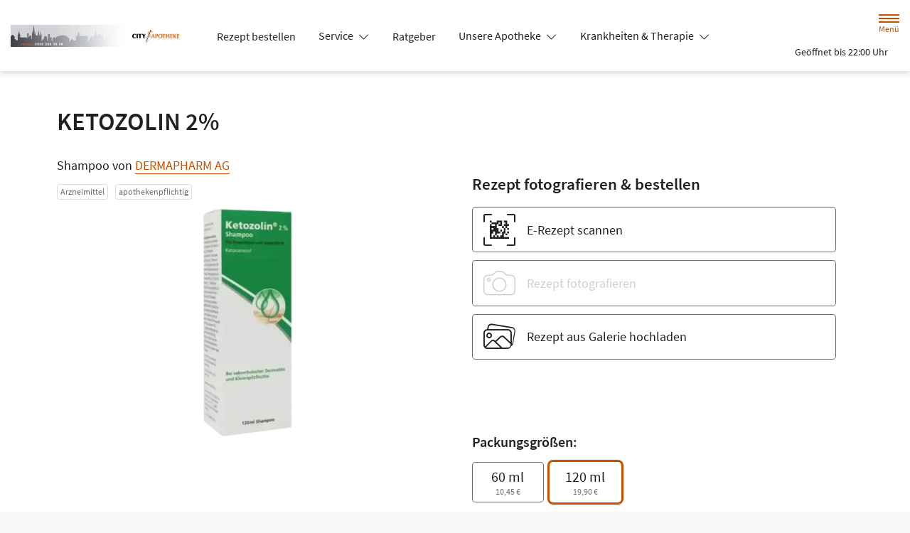

--- FILE ---
content_type: text/html; charset=UTF-8
request_url: https://www.city-apotheke-ol.de/produkt/02837759/ketozolin-2
body_size: 14003
content:
<!doctype html>
<html lang="de">
<head>
    <title>KETOZOLIN 2% | Shop | City-Apotheke in 26123 Oldenburg</title>
    <meta charset="utf-8">
<meta http-equiv="x-ua-compatible" content="ie=edge">
<meta name="viewport" content="width=device-width, initial-scale=1">
<meta name="theme-color" content="#ffffff">    <meta name="description" content="KETOZOLIN 2% | Jetzt vorbestellen in City-Apotheke in Oldenburg und direkt abholen oder liefern lassen.">
    <meta property="og:title" content="KETOZOLIN 2% | Shop | City-Apotheke">
    <meta property="og:site_name" content="KETOZOLIN 2% | Shop | City-Apotheke">
        <meta name="mobile-web-app-capable" content="yes">
    <link rel="icon" sizes="192x192" href="https://premiumsite.apocdn.net/themes/common/images/home_screen_icon/apotheken_logo_192x192.png">
        <meta name="apple-mobile-web-app-capable" content="yes">     <link rel="apple-touch-icon" href="https://premiumsite.apocdn.net/apple-touch-icon.png">
    <link rel="apple-touch-icon" sizes="76x76" href="https://premiumsite.apocdn.net/apple-touch-icon-76x76.png">
    <link rel="apple-touch-icon" sizes="120x120" href="https://premiumsite.apocdn.net/apple-touch-icon-120x120.png">
    <link rel="apple-touch-icon" sizes="152x152" href="https://premiumsite.apocdn.net/apple-touch-icon-152x152.png">


<meta name="copyright" content="apotheken.de DAN GmbH">
<meta property="og:type" content="website">
<meta property="og:url" itemprop="url" content="city-apotheke-ol.de">
<meta property="og:image" itemprop="image" content="https://mein-uploads.apocdn.net/27204/logo/Header.png">
<meta name="format-detection" content="telephone=no">

    <script type="application/ld+json">
    {
        "@context": "http://schema.org",
        "@type": "Product",
        "sku": "2837759",
        "gtin14": "04250297404531",
        "image": {
            "https://cdn1.apopixx.de/200/web_schraeg_webp/02837759.webp"
        },
        "brand": {
            "@type": "Brand",
            "name": "DERMAPHARM AG"
        },
        "offers": {
            "@type": "Offer",
            "itemCondition": "https://schema.org/NewCondition",
            "availability": "https://schema.org/InStock",
            "price": "19.90",
            "priceCurrency": "EUR"
        }
    }
</script>

    <link rel="manifest" href="/manifest.json">

                                                <link rel="preload" href="/fonts/source-sans-pro-v14-latin-300.woff" as="font" type="font/woff2" crossorigin>
                            <link rel="preload" href="/fonts/source-sans-pro-v14-latin-300.woff2" as="font" type="font/woff2" crossorigin>
                            <link rel="preload" href="/fonts/source-sans-pro-v14-latin-300italic.woff" as="font" type="font/woff2" crossorigin>
                            <link rel="preload" href="/fonts/source-sans-pro-v14-latin-300italic.woff2" as="font" type="font/woff2" crossorigin>
                            <link rel="preload" href="/fonts/source-sans-pro-v14-latin-600.woff" as="font" type="font/woff2" crossorigin>
                            <link rel="preload" href="/fonts/source-sans-pro-v14-latin-600.woff2" as="font" type="font/woff2" crossorigin>
                            <link rel="preload" href="/fonts/source-sans-pro-v14-latin-600italic.woff" as="font" type="font/woff2" crossorigin>
                            <link rel="preload" href="/fonts/source-sans-pro-v14-latin-600italic.woff2" as="font" type="font/woff2" crossorigin>
                            <link rel="preload" href="/fonts/source-sans-pro-v14-latin-italic.woff" as="font" type="font/woff2" crossorigin>
                            <link rel="preload" href="/fonts/source-sans-pro-v14-latin-italic.woff2" as="font" type="font/woff2" crossorigin>
                            <link rel="preload" href="/fonts/source-sans-pro-v14-latin-regular.woff" as="font" type="font/woff2" crossorigin>
                            <link rel="preload" href="/fonts/source-sans-pro-v14-latin-regular.woff2" as="font" type="font/woff2" crossorigin>
                        <link rel="preload" href="/fonts/source-sans-pro.css" as="style" onload="this.rel='stylesheet';">
            
                        <link rel="stylesheet" href="/color-scheme-build/color-scheme-orange-not-home.30402297.css" media="all">
                        <link rel="stylesheet" href="/color-scheme-build/color-scheme-orange.28ea6109.css" media="all">
                <link rel="preload" href="/color-scheme-build/color-scheme-orange-non-blocking.6cf586bb.css" as="style" onload="this.rel='stylesheet';">
                <meta name="apple-itunes-app" content="app-id=506362694">
    
    
    <script src="/legacy-build/runtime.9df288f6.js" defer data-turbo-track="reload" data-turbo-eval="false" nomodule integrity="sha384-mE1+j2IQOsimcDidE9F1Yru/wKwSdNSSdGNDtfCYrvAhh5scl0AzmLVh2DosIsgs"></script><script src="/legacy-build/214.fb710443.js" defer data-turbo-track="reload" data-turbo-eval="false" nomodule integrity="sha384-4HOY+NTvDXUFG+SGPNA8w22fYhSOxNEV+xC59y9AGCH22enQNLVaihQ3VktqsCY/"></script><script src="/legacy-build/89.6b28233e.js" defer data-turbo-track="reload" data-turbo-eval="false" nomodule integrity="sha384-aYwlL8dEh8b2hZPiYyupxqtcUW/k0+Cnb/sGrf5cuzXVzQY61oL9x3pgdagLo0JK"></script><script src="/legacy-build/765.53f34551.js" defer data-turbo-track="reload" data-turbo-eval="false" nomodule integrity="sha384-hsihJpiysRo9riUTkV1iWlMJPURdweNtmB3lNrlMsIqiJgqd2vsJEhB1knqkUyte"></script><script src="/legacy-build/stimulus.5025ab06.js" defer data-turbo-track="reload" data-turbo-eval="false" nomodule integrity="sha384-ngLKNCFIePTcoQxuyMjKS1MZILJPpEgzMnjuzcG666UTP2Kop6RQRbJ9COLuCRIK"></script><script src="/modern-build/runtime.962e44e4.js" defer data-turbo-track="reload" data-turbo-eval="false" type="module" integrity="sha384-4GfIZ9QYmCvE5GLUYGw8GGL5h2403CkrS4tGZ3G1VCfss/w25iYQE79ytOUq+Oi7"></script><script src="/modern-build/434.6bd839b1.js" defer data-turbo-track="reload" data-turbo-eval="false" type="module" integrity="sha384-1hO1vko9zz1+IXIXSS7QWLHrYzp4IqzzuJAGWUSwgbn14GGavQkQQJJg5a2iGYks"></script><script src="/modern-build/89.a0d9c62e.js" defer data-turbo-track="reload" data-turbo-eval="false" type="module" integrity="sha384-4MpcC+F0ee3FBN+/ujy0/1flzawMEarWYWlc60poMGXfMmcqPfrXymCMR80szm7m"></script><script src="/modern-build/854.e258fad3.js" defer data-turbo-track="reload" data-turbo-eval="false" type="module" integrity="sha384-CJu8/fWk27r+E4RN/4a9Z1hCRTsZ0v/RweU1+MLRdOZKGVdLJFCLu/fhORpKqz/p"></script><script src="/modern-build/stimulus.28e93a51.js" defer data-turbo-track="reload" data-turbo-eval="false" type="module" integrity="sha384-miohPM8LrISYRTLVMlMiaZqDBrEF9j3DKniA8RDLo3ergVbQVxX3Bq/PjWJJ9+nK"></script>

    
        
        </head><body class="font-bootstrap-icons-not-ready font-apotheken-icons-v2-not-ready font-sourceSansPro " data-controller="menu window-height webfonts error product-search block-search" data-block-search-autosuggestions-url-value="https://www.city-apotheke-ol.de/suche/suggestions/products" data-cart-count="0" data-locale="de">
    <a href="#content" class="visually-hidden-focusable">Zum Hauptinhalt springen</a>
    <div id="page">
                                <header id="header" data-controller="header" class="bg-default">
    <nav class="navbar">
        <div class="container-fluid flex-nowrap justify-content-lg-start align-items-start">
            <div class="column-left d-flex flex-column justify-content-start">
                <div class="d-flex">
                                        <a class="navbar-brand d-flex flex-column me-md-2" href="/" aria-label="Zur Startseite">
                        <div class="logo pe-3">
                            <img src="https://mein-uploads.apocdn.net/27204/logo/Header@500-160.webp" class="img" alt="Logo City-Apotheke" height="80" width="250">
                        </div>
                        <div class="pharmacy-name d-none">
                            <span>City-Apotheke</span>
                        </div>
                    </a>
                    <div class="d-flex flex-column justify-content-center">
                        <div class="pharmacy-name d-none">
                            City-Apotheke
                        </div>
                        <nav id="main-nav" class="d-none d-lg-flex me-5" data-controller="main-nav">
                            <ul class="menu list-inline d-flex flex-wrap align-items-center mb-0">
                                                                                                                                            <li class="menu__item">
                                            <a href="/rezept">Rezept bestellen</a>
                                        </li>
                                                                                                                                                <li class="menu__item">
                                            <a class="dropdown-toggle" data-bs-toggle="collapse" href="#menu-dropdown-1" role="button" aria-expanded="false">
                                                Service
                                            </a>
                                        </li>
                                                                                                                                                                                        <li class="menu__item">
                                            <a href="/advisor">Ratgeber</a>
                                        </li>
                                                                                                                                                <li class="menu__item">
                                            <a class="dropdown-toggle" data-bs-toggle="collapse" href="#menu-dropdown-2" role="button" aria-expanded="false">
                                                Unsere Apotheke
                                            </a>
                                        </li>
                                                                                                                                                                                        <li class="menu__item">
                                            <a class="dropdown-toggle" data-bs-toggle="collapse" href="#menu-dropdown-3" role="button" aria-expanded="false">
                                                Krankheiten &amp; Therapie
                                            </a>
                                        </li>
                                                                                                                                                                                        <li class="menu__item">
                                            <a class="dropdown-toggle" data-bs-toggle="collapse" href="#menu-dropdown-4" role="button" aria-expanded="false">
                                                Eltern &amp; Kind
                                            </a>
                                        </li>
                                                                                                                                                                                        <li class="menu__item">
                                            <a href="/homoeopathie">Homöopathie</a>
                                        </li>
                                                                                                                                                <li class="menu__item">
                                            <a href="/kontakt">Kontakt</a>
                                        </li>
                                                                                                                                                <li class="menu__item">
                                            <a href="/news">News</a>
                                        </li>
                                                                                                </ul>
                        </nav>
                    </div>
                    </div>
                <div class="d-flex">
                    <a class="navbar-brand navbar-brand--sticky d-flex flex-column me-md-2" href="/" aria-label="Zur Startseite">
                        <div class="logo logo--sticky d-flex align-items-center">
                                                                                                                    <img src="/svg/Deutsche_Apotheke_Logo.svg" class="img me-2 apo-a" alt="Logo Apotheken A" width="551" height="559">
                                                                                                                <span class="title length-short">
                                City-Apotheke
                            </span>
                        </div>
                    </a>
                </div>
            </div>
            <div class="column-right d-flex flex-column flex-md-row-reverse flex-lg-column flex-xxl-row-reverse align-items-md-center align-items-lg-end align-items-xxl-center align-self-md-center align-self-lg-start align-self-xxl-center justify-content-end ms-lg-auto">
                <nav id="meta-nav" class="mb-2 mb-md-0 mb-lg-2 mb-xxl-0 ms-md-3 ms-xxl-5" aria-label="Globale Navigation">
                                        <ul class="menu list-inline d-flex align-items-center justify-content-end mb-0">
                                                    <li class="menu__item menu__item--icon list-inline-item">
                                <a href="tel:+4944138038488" aria-label="Jetzt Apotheke anrufen">
                                    <i class="bi-telephone" role="img" aria-label="Anrufen"></i>
                                </a>
                            </li>
                                                <li class="menu__item menu__item--icon list-inline-item ms-md-2 ms-lg-2 ms-xxl-3" data-controller="cart-icon">
                                    <a href="/warenkorb" aria-label="Hier Warenkorb öffnen">
                                        <i id="cart-icon" class="bi bi-bag" role="img" aria-label="Warenkorb"></i>
                                    </a>
                                </li>
                            <li class="menu__item menu__item--icon list-inline-item ms-md-2 ms-lg-2 ms-xxl-3 d-none d-md-block">
                                <button id="toggle-search-overlay" aria-label="Suche" aria-haspopup="dialog">
                                    <i class="bi bi-search" role="img" aria-label="Suche" data-action="click->block-search#openOverlay"></i>
                                    <span class="d-none">Suche</span>
                                </button>
                            </li>
                            <li class="menu__item menu__item--toggle list-inline-item ms-md-4 ms-lg-3 ms-xxl-4">
                                <a id="toggle-offcanvas-nav" class="d-flex flex-column justify-content-center" href="#" aria-expanded="false" data-action="click->menu#menuOpen">
                                    <span class="icon"></span>
                                    <span class="title">Menü</span>
                                </a>
                            </li>
                        </ul>
                </nav>
                <div id="dropdown-opening-hours" class="oh dropdown">
    <a id="dropdown-opening-hours__dropdown-toggle" href="#" class="dropdown-toggle" data-bs-toggle="dropdown" aria-expanded="false" data-bs-auto-close="outside" data-header-target="toggle">
        <i class="bi-clock"></i>
                        <span>Geöffnet bis 22:00 Uhr</span>
            <i class="bi-chevron-down"></i>
    </a>
    <div id="dropdown-opening-hours__dropdown-menu" class="dropdown-menu dropdown-menu-end p-4" aria-labelledby="dropdown-opening-hours__dropdown-toggle" style="display:none" data-header-target="menu">
        <div class="d-grid gap-2 mb-4">
            <a href="/notdienst" class="btn btn-danger d-flex justify-content-center align-items-center">
                <i class="theme_icon-emergency-service me-1"></i>
                <span>Notdienst-Apotheken anzeigen</span>
            </a>
        </div>
        <h3 class="h4 text-center">Öffnungszeiten</h3>
                                                                                    <div class="oh-table d-flex flex-wrap">
                                                                                    <div>Montag</div>
                        <div>
                                                            08:00 - 22:00<br>
                                                                                        <small></small>
                                                    </div>
                                                                    <div>Dienstag</div>
                        <div>
                                                            08:00 - 22:00<br>
                                                                                        <small></small>
                                                    </div>
                                                                    <div>Mittwoch</div>
                        <div>
                                                            08:00 - 22:00<br>
                                                                                        <small></small>
                                                    </div>
                                                                    <div>Donnerstag</div>
                        <div>
                                                            08:00 - 22:00<br>
                                                                                        <small></small>
                                                    </div>
                                                                    <div>Freitag</div>
                        <div>
                                                            08:00 - 22:00<br>
                                                                                        <small></small>
                                                    </div>
                                                </div>
            </div>
</div>

                </div>
        </div>
    </nav>
</header>

                                                        <ul id="menu-dropdown-1" class="dropdown-menu main-nav-dropdown">
                                                            <li>
                            <a class="dropdown-item" href="/services">Unsere Leistungen</a>
                        </li>
                                                                                <li>
                            <a class="dropdown-item" href="/notdienst">Notdienst heute</a>
                        </li>
                                                 </ul>
                                                                        <ul id="menu-dropdown-2" class="dropdown-menu main-nav-dropdown">
                                                            <li>
                            <a class="dropdown-item" href="/das-e-rezept-kommt-und-wir-sind-dabei">Das e-Rezept kommt: Und wir sind dabei!</a>
                        </li>
                                                                                <li>
                            <a class="dropdown-item" href="/ohne-rezepte-keine-apotheken-vor-ort">Ohne Rezepte keine Apotheken vor Ort!</a>
                        </li>
                                                                                <li>
                            <a class="dropdown-item" href="/ueber-uns">Über Uns</a>
                        </li>
                                                                                <li>
                            <a class="dropdown-item" href="/kundenkarte">Kundenkarte</a>
                        </li>
                                                                                <li>
                            <a class="dropdown-item" href="/ernaehrungsinformationen">Ernährungsinformationen</a>
                        </li>
                                                                                <li>
                            <a class="dropdown-item" href="/bewegung-ernaehrung">Bewegung/Ernährung</a>
                        </li>
                                                 </ul>
                                                    <ul id="menu-dropdown-3" class="dropdown-menu main-nav-dropdown">
                <li>
    <a class="dropdown-item" href="/krankheiten-und-therapie/66-erkrankungen-im-alter">Erkrankungen im Alter</a>
</li>
<li>
    <a class="dropdown-item" href="/krankheiten-und-therapie/67-sexualmedizin">Sexualmedizin</a>
</li>
<li>
    <a class="dropdown-item" href="/krankheiten-und-therapie/70-aesthetische-chirurgie">Ästhetische Chirurgie</a>
</li>
<li>
    <a class="dropdown-item" href="/krankheiten-und-therapie/75-augen">Augen</a>
</li>
<li>
    <a class="dropdown-item" href="/krankheiten-und-therapie/81-zaehne-und-kiefer">Zähne und Kiefer</a>
</li>
<li>
    <a class="dropdown-item" href="/krankheiten-und-therapie/89-hno-atemwege-und-lunge">HNO, Atemwege und Lunge</a>
</li>
<li>
    <a class="dropdown-item" href="/krankheiten-und-therapie/99-magen-und-darm">Magen und Darm</a>
</li>
<li>
    <a class="dropdown-item" href="/krankheiten-und-therapie/107-herz-gefaesse-kreislauf">Herz, Gefäße, Kreislauf</a>
</li>
<li>
    <a class="dropdown-item" href="/krankheiten-und-therapie/113-stoffwechsel">Stoffwechsel</a>
</li>
<li>
    <a class="dropdown-item" href="/krankheiten-und-therapie/121-nieren-und-harnwege">Nieren und Harnwege</a>
</li>
<li>
    <a class="dropdown-item" href="/krankheiten-und-therapie/125-orthopaedie-und-unfallmedizin">Orthopädie und Unfallmedizin</a>
</li>
<li>
    <a class="dropdown-item" href="/krankheiten-und-therapie/136-rheumatologische-erkrankungen">Rheumatologische Erkrankungen</a>
</li>
<li>
    <a class="dropdown-item" href="/krankheiten-und-therapie/142-blut-krebs-und-infektionen">Blut, Krebs und Infektionen</a>
</li>
<li>
    <a class="dropdown-item" href="/krankheiten-und-therapie/149-haut-haare-und-naegel">Haut, Haare und Nägel</a>
</li>
<li>
    <a class="dropdown-item" href="/krankheiten-und-therapie/160-psychische-erkrankungen">Psychische Erkrankungen</a>
</li>
<li>
    <a class="dropdown-item" href="/krankheiten-und-therapie/166-neurologie">Neurologie</a>
</li>
<li>
    <a class="dropdown-item" href="/krankheiten-und-therapie/176-schmerz-und-schlafmedizin">Schmerz- und Schlafmedizin</a>
</li>
<li>
    <a class="dropdown-item" href="/krankheiten-und-therapie/180-frauenkrankheiten">Frauenkrankheiten</a>
</li>
<li>
    <a class="dropdown-item" href="/krankheiten-und-therapie/185-maennerkrankheiten">Männerkrankheiten</a>
</li>

            </ul>
                                                    <ul id="menu-dropdown-4" class="dropdown-menu main-nav-dropdown">
                <li>
    <a class="dropdown-item" href="/themenwelt/eltern-kind/29-eltern-und-kind/34-unerfuellter-kinderwunsch">Unerfüllter Kinderwunsch</a>
</li>
<li>
    <a class="dropdown-item" href="/themenwelt/eltern-kind/29-eltern-und-kind/35-schwangerschaft">Schwangerschaft</a>
</li>
<li>
    <a class="dropdown-item" href="/themenwelt/eltern-kind/29-eltern-und-kind/36-geburt-und-stillzeit">Geburt und Stillzeit</a>
</li>
<li>
    <a class="dropdown-item" href="/themenwelt/eltern-kind/29-eltern-und-kind/37-kinderkrankheiten">Kinderkrankheiten</a>
</li>

            </ul>
                                                                                    
                <nav id="offcanvas-nav" data-menu-target="menu">
    <header id="offcanvas-nav__header">
        <button id="btn-close-offcanvas-nav" type="button" class="btn-close btn-close--custom" aria-label="Close" data-action="click->menu#menuClose">
            <svg xmlns="http://www.w3.org/2000/svg" width="22" height="22"><path d="M12 11l9.8-9.8a.69.69 0 000-1 .69.69 0 00-1 0L11 10 1.2.21a.69.69 0 00-1 0 .69.69 0 000 1L10 11 .21 20.8a.69.69 0 000 1 .69.69 0 001 0L11 12l9.8 9.8a.7.7 0 101-1z"/></svg>
            <span class="visually-hidden">Menü schließen</span>
        </button>
        <div class="pharmacy-address">
            <address class="text-start m-0 px-3 py-2 py-lg-3 pe-5">
                <span class="pharmacy-name">
                    <figure>
                                                                                                    <img src="/svg/Deutsche_Apotheke_Logo.svg" class="apo-a" alt="" width="30" height="30">
                                           </figure>
                    <span>City-Apotheke</span>
                </span>
                                    <span class="location">
                        <i class="bi-geo-alt-fill"></i>
                        <span>Neue Donnerschweer Str. 30 · 26123 Oldenburg</span>
                    </span>
                                            <span class="phone">
                            <i class="bi-telephone-fill"></i>
                            <a href="tel:+4944138038488">Telefon: 0441/380 38 488</a>
                        </span>
                                                                <span class="email">
                            <i class="bi-envelope-fill"></i>
                            <a href="mailto:info@cityapotheke-ol.de">info@cityapotheke-ol.de</a>
                        </span>
                                                </address>
            <a href="/kontakt" title="Zur Kontaktseite" class="btn-contact">
                    <i class="bi-chevron-right"></i>
                </a></div>
        <div class="search-form">
            <div class="form-wrap">
                <form action="/shop" class="f-flex p-3 pt-2 pb-2" method="get" data-controller="input-reset">
                        <fieldset>
                            <legend class="visually-hidden">Suche nach Medikamenten, Symptomen, PZNs</legend>
                            <div class="input-group">
                                <input
                                    id="offcanvas-search-field"
                                    type="text"
                                    name="search"
                                    placeholder="Suche"
                                    aria-label="Suche"
                                    autocomplete="off"
                                    aria-haspopup="dialog"
                                    value=""
                                    data-input-reset-target="input" data-block-search-target="offcanvasInput"
                                    data-action="focus->menu#searchFocus keyup->input-reset#toggleBtnReset focus->block-search#focusSuggestionsOffcanvas keyup->block-search#toggleSearchSuggestionsOffcanvas keyup->block-search#autosuggestionsOffcanvas">
                                <i class="bi bi-search text-primary"></i>
                            </div>
                            <button
                                type="reset"
                                class="btn btn-reset"
                                data-input-reset-target="button"
                                data-action="input-reset#reset block-search#reset">
                                <i class="bi bi-x-lg text-primary"></i>
                                <span class="visually-hidden">Suche zurücksetzen</span>
                            </button>
                        </fieldset>
                    </form>
                    <button id="btn-search-form-close" class="btn" data-action="click->menu#searchClose">
                        <i class="bi bi-arrow-left-short text-primary"></i>
                        <span class="visually-hidden">Suche schließen</span>
                    </button>
                </div><div class="autocomplete-results">
                    <div class="p-4 pt-3 pb-3">
                        <div id="offcanvas-search-autocomplete-results-placeholder" class="placeholder results-list">
                            <div data-block-search-target="defaultSuggestionsOffcanvas"></div>
                        </div>
                        <div id="offcanvas-search-autocomplete-results-list" class="results-list" data-block-search-target="suggestionsOffcanvasResultList"></div>
                    </div>
                    <div class="p-4 pt-3 pb-3">
                        <a href="/shop" class="btn btn-outline-primary mt-3 d-block" data-action="product-search#showSearchResults">
                            Alle Ergebnisse anzeigen
                        </a>
                    </div>
                </div></div>
    </header>
    <ul id="panel-menu" class="menu">
                                                <li class="menu__item mm-listitem">
                    <a href="/rezept">Rezept bestellen</a>
                </li>
                                                            <li class="menu__item">
                    <span>Service</span>
                    <ul class="menu menu--sub">
                                                                                                        <li class="menu__item">
                                    <a href="/services">Unsere Leistungen</a>
                                </li>
                                                                                                                                                            <li class="menu__item">
                                    <a href="/notdienst">Notdienst heute</a>
                                </li>
                                                                                            </ul>
                </li>
                                                            <li class="menu__item mm-listitem">
                    <a href="/advisor">Ratgeber</a>
                </li>
                                                            <li class="menu__item">
                    <span>Unsere Apotheke</span>
                    <ul class="menu menu--sub">
                                                                                                                                                                                                <li class="menu__item">
                                    <a href="/das-e-rezept-kommt-und-wir-sind-dabei">Das e-Rezept kommt: Und wir sind dabei!</a>
                                </li>
                                                                                                                                                                                                        <li class="menu__item">
                                    <a href="/ohne-rezepte-keine-apotheken-vor-ort">Ohne Rezepte keine Apotheken vor Ort!</a>
                                </li>
                                                                                                                                                            <li class="menu__item">
                                    <a href="/ueber-uns">Über Uns</a>
                                </li>
                                                                                                                                                            <li class="menu__item">
                                    <a href="/kundenkarte">Kundenkarte</a>
                                </li>
                                                                                                                                                            <li class="menu__item">
                                    <a href="/ernaehrungsinformationen">Ernährungsinformationen</a>
                                </li>
                                                                                                                                                            <li class="menu__item">
                                    <a href="/bewegung-ernaehrung">Bewegung/Ernährung</a>
                                </li>
                                                                                            </ul>
                </li>
                                                            <li class="menu__item">
    <span>Krankheiten & Therapie</span>
    <ul class="menu menu--sub">
        <li class="menu__item">
            <a href="/krankheiten-und-therapie/66-erkrankungen-im-alter">Erkrankungen im Alter</a>
        </li>
        <li class="menu__item">
            <a href="/krankheiten-und-therapie/67-sexualmedizin">Sexualmedizin</a>
        </li>
        <li class="menu__item">
            <a href="/krankheiten-und-therapie/70-aesthetische-chirurgie">Ästhetische Chirurgie</a>
        </li>
        <li class="menu__item">
            <a href="/krankheiten-und-therapie/75-augen">Augen</a>
        </li>
        <li class="menu__item">
            <a href="/krankheiten-und-therapie/81-zaehne-und-kiefer">Zähne und Kiefer</a>
        </li>
        <li class="menu__item">
            <a href="/krankheiten-und-therapie/89-hno-atemwege-und-lunge">HNO, Atemwege und Lunge</a>
        </li>
        <li class="menu__item">
            <a href="/krankheiten-und-therapie/99-magen-und-darm">Magen und Darm</a>
        </li>
        <li class="menu__item">
            <a href="/krankheiten-und-therapie/107-herz-gefaesse-kreislauf">Herz, Gefäße, Kreislauf</a>
        </li>
        <li class="menu__item">
            <a href="/krankheiten-und-therapie/113-stoffwechsel">Stoffwechsel</a>
        </li>
        <li class="menu__item">
            <a href="/krankheiten-und-therapie/121-nieren-und-harnwege">Nieren und Harnwege</a>
        </li>
        <li class="menu__item">
            <a href="/krankheiten-und-therapie/125-orthopaedie-und-unfallmedizin">Orthopädie und Unfallmedizin</a>
        </li>
        <li class="menu__item">
            <a href="/krankheiten-und-therapie/136-rheumatologische-erkrankungen">Rheumatologische Erkrankungen</a>
        </li>
        <li class="menu__item">
            <a href="/krankheiten-und-therapie/142-blut-krebs-und-infektionen">Blut, Krebs und Infektionen</a>
        </li>
        <li class="menu__item">
            <a href="/krankheiten-und-therapie/149-haut-haare-und-naegel">Haut, Haare und Nägel</a>
        </li>
        <li class="menu__item">
            <a href="/krankheiten-und-therapie/160-psychische-erkrankungen">Psychische Erkrankungen</a>
        </li>
        <li class="menu__item">
            <a href="/krankheiten-und-therapie/166-neurologie">Neurologie</a>
        </li>
        <li class="menu__item">
            <a href="/krankheiten-und-therapie/176-schmerz-und-schlafmedizin">Schmerz- und Schlafmedizin</a>
        </li>
        <li class="menu__item">
            <a href="/krankheiten-und-therapie/180-frauenkrankheiten">Frauenkrankheiten</a>
        </li>
        <li class="menu__item">
            <a href="/krankheiten-und-therapie/185-maennerkrankheiten">Männerkrankheiten</a>
        </li>
    </ul>
</li>

                                                            <li class="menu__item">
    <span>Eltern &amp; Kind</span>
    <ul class="menu menu--sub">
        <li class="menu__item">
            <a href="/themenwelt/eltern-kind/29-eltern-und-kind/34-unerfuellter-kinderwunsch">Unerfüllter Kinderwunsch</a>
        </li>
        <li class="menu__item">
            <a href="/themenwelt/eltern-kind/29-eltern-und-kind/35-schwangerschaft">Schwangerschaft</a>
        </li>
        <li class="menu__item">
            <a href="/themenwelt/eltern-kind/29-eltern-und-kind/36-geburt-und-stillzeit">Geburt und Stillzeit</a>
        </li>
        <li class="menu__item">
            <a href="/themenwelt/eltern-kind/29-eltern-und-kind/37-kinderkrankheiten">Kinderkrankheiten</a>
        </li>
    </ul>
</li>

                                                            <li class="menu__item mm-listitem">
                    <a href="/homoeopathie">Homöopathie</a>
                </li>
                                                            <li class="menu__item mm-listitem">
                    <a href="/kontakt">Kontakt</a>
                </li>
                                                            <li class="menu__item mm-listitem">
                    <a href="/news">News</a>
                </li>
                        </ul>
    <footer id="offcanvas-nav__footer" class="p-4 pt-3 pb-3">
        <ul class="menu list-inline mb-0">
            <li class="menu__item list-inline-item">
                <a href="/kontakt" class="menu__item list-inline-item">
                    <i class="bi bi-envelope"></i>
                    <span class="visually-hidden">Schreiben Sie uns eine E-Mail.</span>
                </a>
            </li><li class="menu__item list-inline-item">
                <a href="https://www.facebook.com/City-Apotheke-131217560817366/" class="menu__item list-inline-item">
                    <i class="bi bi-facebook"></i>
                    <span class="visually-hidden">Besuchen Sie uns auf Facebook.</span>
                </a>
            </li></ul>
    </footer>
</nav>

                <div id="content">
            <div class="b b--search-form bg-light" data-block-search-target="form">
    <div class="container-fluid side-padding bg-light search-form-container" data-block-search-target="formContainer">
        <div class="search-form mx-auto py-3 py-sm-4">
            <h4 class="headline text-primary text-center d-none d-md-block">
                <strong>Suche</strong> nach Medikamenten, Symptomen, PZNs</h4>
            <form action="/shop" data-controller="input-reset">
                    <fieldset>
                        <legend class="visually-hidden">Suche nach Medikamenten, Symptomen, PZNs</legend>
                        <button class="close-search-overlay" aria-label="Suche schließen" data-action="click->block-search#closeOverlay">
                            <i class="bi bi-arrow-left-short text-primary"></i>
                            <span class="visually-hidden">Suche schließen</span>
                        </button>
                        <i class="bi bi-search text-primary" data-action="click->block-search#openOverlay"></i>
                        <div class="input-group">
                            <input
                                type="text"
                                id="search-field"
                                class="input-search"
                                name="search"
                                placeholder="Suche"
                                aria-label="Suche"
                                autocomplete="off"
                                value=""
                                data-input-reset-target="input" data-block-search-target="input"
                                data-action="keyup->input-reset#toggleBtnReset product-search#search keyup->block-search#autosuggestions keyup->block-search#toggleSearchSuggestions keyup->product-search#toggleSearchSuggestions click->block-search#openOverlay keydown.enter->product-search#showSearchResults">
                        </div>
                        <button
                            type="reset"
                            class="btn btn-reset input-reset-trigger"
                            data-target-input="search-field"
                            data-input-reset-target="button"
                            data-action="input-reset#reset block-search#reset">
                            <i class="bi bi-x-lg text-primary"></i>
                            <span class="visually-hidden">Suche zurücksetzen</span>
                        </button>
                        <button id="toggle-offcanvas-search" class="toggle-offcanvas-search d-block d-md-none" data-action="click->menu#searchOpen" aria-label="Suche öffnen">
                            <span class="visually-hidden">Suche öffnen</span>
                        </button>
                    </fieldset>
                </form>
                <div class="autocomplete-results py-3">
                        <div id="search-autocomplete-results-placeholder" class="placeholder results-list px-3">
                            <div data-product-search-target="searchSuggestions" data-block-search-target="defaultSuggestions">
                            </div>
                        </div>
                        <div id="search-autocomplete-results-list" class="results-list px-3" data-block-search-target="suggestionsResultList">
                        </div>
                        <div>
                            <a href="/shop" class="btn btn-outline-primary mt-3 d-block" data-action="product-search#showSearchResults">
                                Alle Ergebnisse anzeigen
                            </a>
                        </div>
                    </div>
                        </div>
    </div>
    <div class="bg" data-action="click->block-search#closeOverlay"></div>
</div>

                <div class="b b--product">
        <div class="container-fluid side-padding">
                                        <div class="row mb-2 mb-md-3 mb-xl-4">
    <div class="col-12">
        <div class="product-name">
            <h1 class="h2 text-reset">KETOZOLIN 2%</h1>
        </div>
    </div>
</div>

<div class="row g-lg-4 g-xl-5" data-controller="add-to-cart" data-add-to-cart-pzn-value="02837759" data-add-to-cart-add-to-cart-url-value="/warenkorb/hinzufuegen" data-add-to-cart-cart-url-value="/warenkorb">
    <div class="col-12 col-md-6">
        <div class="product-specifications">
            <div class="unit-and-manufacturer">
                <span class="unit">Shampoo</span>
                <span class="manufacturer">von
                                    <a href="/shop?search=&amp;filter%5Bvendor_id%5D%5B%5D=5970" class="text-link">DERMAPHARM AG</a>
                                </span>
            </div>
        </div>
        <div class="product-labels">
                            <span class="product-label product-label--outline-secondary">Arzneimittel</span>
                            <span class="product-label product-label--outline-secondary">apothekenpflichtig</span>
                                </div>
        <div class="product-images text-center">
            <picture>
                                                        <source media="(min-width: 540px)" srcset="https://cdn1.apopixx.de/400/web_schraeg_webp/02837759.webp 1x, https://cdn1.apopixx.de/800/web_schraeg_webp/02837759.webp 2x">
                    <source srcset="https://cdn1.apopixx.de/200/web_schraeg_webp/02837759.webp 1x, https://cdn1.apopixx.de/400/web_schraeg_webp/02837759.webp 2x">
                    <img src="https://cdn1.apopixx.de/200/web_schraeg_webp/02837759.webp" class="img-fluid" alt="KETOZOLIN 2%">
                            </picture>

        </div>
    </div>
    <div class="col-12 col-md-6 b--cart">
        <div class="row row--product-listing">
                            <div class="row">
                    <div class="col-12 mb-4">
                        <h4 class="mt-4">Rezept fotografieren &amp; bestellen</h4>
                        <div class="prescription-options"
    data-controller="recipe erecipe" data-recipe-index-value="0" data-recipe-add-to-cart-url-value="/warenkorb/hinzufuegen" data-recipe-add-recipe-to-cart-url-value="/warenkorb/rezeptbild-hinzufuegen" data-recipe-cart-url-value="/warenkorb" data-recipe-upload-button-clicked-value="" data-recipe-pzn-value="2837759" data-recipe-prescription-only-value="false" data-erecipe-index-value="0" data-erecipe-add-to-cart-url-value="/warenkorb/hinzufuegen" data-erecipe-add-e-recipe-to-cart-url-value="/warenkorb/erezept-hinzufuegen" data-erecipe-cart-url-value="/warenkorb" data-erecipe-pzn-value="2837759" data-erecipe-prescription-only-value="false"
    >
    <div id="prescription-upload-consent0" class="prescription-upload-consent collapse" data-recipe-target="consentUpload">
        <form>
            <h4>Zustimmungserklärung</h4>
            <p class="text-muted">
                Ich bin damit einverstanden, dass im Rahmen der Rezeptfoto-Übermittlung sämtliche auf dem Rezept ersichtlichen Daten wie Name, Vorname, Geburtstag, Ort, Straße, Versichertennummer, Krankenkasse, Versichertenstatus, Medikament, Menge, Aut-idem-Angabe, verordnender Arzt, etc. von der Apotheke gespeichert und zum Zwecke der Medikamenten­reservierung verarbeitet werden. Meine Einwilligung kann ich jederzeit gegenüber der Apotheke widerrufen.
                Die <a href="/datenschutz" target="_blank">Datenschutzerklärung</a> habe ich zur Kenntnis genommen.
            </p>
            <div class="form-check my-3 my-lg-4">
                <input class="form-check-input" type="checkbox" value="consent" id="checkbox-consent0" title="Checkbox für die Einwilligung zur Datenschutzerklärung und Übermittlung aller Rezept-Daten" data-recipe-target="consentCheckbox">
                <label class="form-check-label" for="checkbox-consent0">
                    Zustimmung speichern und nicht mehr erneut fragen
                </label>
            </div>
            <div class="row row--buttons g-0 pb-5">
                <div class="col col-12 col-md-6 pe-md-2 pe-lg-4">
                    <a href="#" class="btn btn-lg btn-outline-secondary" data-action="click->recipe#cancelConsent">Abbrechen</a>
                </div>
                <div class="col col-12 col-md-6 ps-md-2 ps-lg-4">
                    <button type="submit" class="btn btn-lg btn-primary mt-3 mt-md-0" data-action="click->recipe#saveConsent" data-recipe-target="consentButton">Zustimmen</button>
                </div>
            </div>
        </form>
    </div>

    <div id="collapse-prescription-options0" class="row collapse multi-collapse-scanner multi-collapse-scanner0 multi-collapse-camera multi-collapse-camera0 show" aria-label="Hier Rezept bestellen" data-recipe-target="consentOptions">
        <div class="col col-12">
            <ul class="select-buttons select-buttons--icon"><li class="w-100">
                    <button id="toggle-collapse-scanner0" data-bs-toggle="collapse" data-bs-target=".multi-collapse-scanner0" aria-haspopup="dialog" aria-expanded="false" aria-controls="collapse-prescription-options collapse-prescription-scanner" data-action="click->erecipe#activateVideo">
                        <i class="theme_icon-datamatrix"></i>
                        <span>E-Rezept scannen</span>
                    </button>
                </li>
                <li class="w-100">
                    <button id="toggle-collapse-camera0" class="toggle-collapse-camera d-none" data-bs-toggle="collapse" data-bs-target=".multi-collapse-camera0" aria-haspopup="dialog" aria-expanded="false" aria-controls="collapse-prescription-options collapse-camera-fallback" data-recipe-target="cameraToggle" data-action="click->recipe#activateWebcamVideo">
                        <i class="theme_icon-camera"></i>
                        <span>Rezept fotografieren</span>
                    </button>
                    <form id="form-input-camera" data-recipe-target="cameraForm">
                        <input type="file" id="input-prescription-camera0" class="input-prescription" accept="image/*" capture="environment" disabled title="Rezept-Foto hier aufnehmen" data-recipe-target="cameraInput" data-action="click->recipe#checkConsentUpload change->recipe#fileUpload">
                        <label for="input-prescription-camera0">
                            <i class="theme_icon-camera"></i>
                            <span>Rezept foto&shy;grafieren</span>
                        </label>
                    </form>
                </li>
                <li class="w-100">
                    <form id="form-input-image0">
                        <input type="file" id="input-prescription-image0" class="input-prescription" accept="image/jpg, image/jpeg, image/png, application/pdf" aria-haspopup="dialog" title="Rezept-Foto hier hochladen" data-action="click->recipe#checkConsentUpload change->recipe#fileUpload" data-recipe-target="fileUpload">
                        <label for="input-prescription-image0">
                            <i class="theme_icon-gallery"></i>
                            <span>Rezept aus Galerie hochladen</span>
                        </label>
                    </form>
                </li>
                <li class="w-100">
                    <div class="status" data-recipe-target="fileUploadStatus">
                        <div>Ihr Rezept wird hochgeladen...</div>
                        <div class="progress mt-2">
                            <div class="progress-bar bg-primary" role="progressbar" style="width:0" aria-valuenow="0" aria-valuemin="0" aria-valuemax="100" data-recipe-target="fileUploadProgressBar"></div>
                        </div>
                        <div class="text-danger fw-bold" data-recipe-target="uploadError"></div>
                    </div>
                </li>
            </ul>
        </div>
    </div>

    <div id="collapse-prescription-scanner0" class="scanner mx-auto collapse multi-collapse-scanner multi-collapse-scanner0">
        <form id="prescription-scanner-form0" class="w-100" data-action="submit->erecipe#submit">
            <div class="d-flex flex-column align-items-center w-100 bg-light-gray my-4 p-3 p-lg-4 p-sm-4">
                <div class="row g-0 align-items-center mb-3" data-erecipe-target="webcamUserMessage">
                    <div class="col col-3 col-sm-4 col--icon">
                        <img src="/svg/scanner-icon.svg" class="img-fluid" alt="Code oben rechts auf dem Rezept scannen">
                    </div>
                    <div class="col col-9 col-md-8 ps-3 pe-2">
                        <p class="small my-0">Scannen Sie bitte den Sammelcode oben rechts auf ihrem Rezept.</p>
                    </div>
                </div>
                <div class="row g-0">
                    <div class="col col-12">
                        <div class="scanner-container">
                            <video id="scanner-video0" width="100%" muted autoplay playsinline data-erecipe-target="video"></video>
                        </div>
                        <div>
                            <label class="d-none" for="scanner-video-select0">Wählen Sie Ihre Kamera aus:</label>
                            <select id="scanner-video-select0" class="d-none form-select" data-erecipe-target="videoSelect" data-action="change->erecipe#changeVideoInput"></select>
                        </div>
                    </div>
                </div>
                <div class="success-message lead d-none" data-erecipe-target="successMessage"></div>
                <div class="text-danger fw-bold" data-erecipe-target="uploadError"></div>
            </div>
            <div class="row row--buttons g-0 mb-lg-5 pt-lg-3">
                <div class="col col-12 col-md-6 pe-md-2 pe-lg-4">
                    <button type="reset" class="btn btn-lg btn-outline-secondary" data-bs-toggle="collapse" data-bs-target=".multi-collapse-scanner0" aria-controls="collapse-prescription-options collapse-prescription-scanner" data-erecipe-target="resetButton" data-action="click->erecipe#deactivateVideo">Abbrechen</button>
                </div>
                <div class="col col-12 col-md-6 ps-md-2 ps-lg-4">
                    <button type="submit" class="btn btn-lg btn-primary mt-3 mt-md-0" disabled data-erecipe-target="submitButton">Rezept speichern</button>
                </div>
            </div>
        </form>
    </div>

    <div id="collapse-camera-fallback0" class="scanner mx-auto collapse multi-collapse-camera multi-collapse-camera0" data-recipe-target="cameraFallback">
        <form id="prescription-camera-form0" class="w-100">
            <div class="d-flex flex-column align-items-center w-100 bg-light-gray my-4 p-3 p-lg-4 p-sm-4">
                <div class="row g-0 align-items-center mb-3">
                    <div class="col col-12">
                        <p class="small my-0" data-recipe-target="webcamUserMessage">
                            Bitte fotografieren Sie Ihr Rezept.<br>Wenn Sie mehrere Rezepte haben, machen Sie bitte ein Foto pro Rezept.
                        </p>
                    </div>
                </div>
                <div class="row g-0">
                    <div class="col col-12">
                        <div class="webcam-container">
                            <video id="webcam-video0" width="100%" muted autoplay playsinline data-recipe-target="webcamVideo"></video>
                        </div>
                        <div>
                            <label class="d-none" for="webcam-video-select0">Wählen Sie Ihre Kamera aus:</label>
                            <select id="webcam-video-select0" class="d-none form-select" data-recipe-target="videoSelect" data-action="change->recipe#changeVideoInput"></select>
                        </div>
                    </div>
                </div>
            </div>
            <div class="row row--buttons g-0 mb-lg-5 pt-lg-3">
                <div class="col col-12 col-md-6 pe-md-2 pe-lg-4">
                    <button type="reset" class="btn btn-lg btn-outline-secondary" data-bs-toggle="collapse" data-bs-target=".multi-collapse-camera0" aria-controls="collapse-prescription-options collapse-camera-fallback" data-recipe-target="webcamResetButton">Abbrechen</button>
                </div>
                <div class="col col-12 col-md-6 ps-md-2 ps-lg-4">
                    <button type="button" class="btn btn-lg btn-primary mt-3 mt-md-0" data-action="click->recipe#captureWebcamImage">Rezept speichern</button>
                </div>
                <canvas id="canvas0" class="d-none" width="1200" height="900" data-recipe-target="webcamCanvas"></canvas>
            </div>
        </form>
    </div>

    <canvas id="thumbnail-canvas0" class="d-none" width="250" height="250" data-add-to-cart-target="thumbnailCanvas" data-recipe-target="thumbnailCanvas"></canvas>

    <div style="margin-top:3em" data-add-to-cart-target="fileUploadImages" data-recipe-target="fileUploadImages" data-erecipe-target="fileUploadImages">
        <div class="product product-listing__item productListTemplate d-none">
    <div class="row">
        <div class="col col-4 col-md-3 col--image image-icon">
            <input type="hidden" class="inputUploadedFile" value="">
            <i class="theme_icon-pdf icon text-primary d-none"></i>
            <figure class="prescription-photo">
                <img alt="Rezeptbild" class="img-fluid" width="250" height="250" src="">
            </figure>
        </div>
        <div class="col col-7 col-md-8 col--text">
            <h2 class="products-name h6 m-0 text-reset">Rezeptbild</h2>

            <p class="products-description">
                Bitte legen Sie uns bei der Übergabe der Medikamente Ihr Originalrezept vor. Wir informieren Sie dann über die Höhe der Zuzahlungen. Ein Kaufvertrag wird insoweit erst mit Übergabe des Originalrezeptes geschlossen.
            </p>
        </div>
        <div class="col col-1 col--actions">
            <button class="btn btn-icon btn-delete-item d-none d-md-inline-block text-muted" data-recipe-target="deleteFileUploadImage" data-action="click->recipe#deleteFileUploadImage">
                <i class="bi bi-x"></i>
            </button>
        </div>
    </div>
</div>

        <div class="product product-listing__item erecipeTemplate d-none">
    <div class="row">
        <div class="col col-4 col-md-3 col--image">
            <input type="hidden" class="inputUploadedFile" value="">
            <i class="theme_icon-datamatrix icon text-primary"></i>
        </div>
        <div class="col col-7 col-md-8 col--text">
            <h2 class="products-name h6 m-0 text-reset">E-Rezept</h2>

            <p class="products-description">
                Wir informieren Sie bei der Übergabe der Medikamente über die Höhe der Zuzahlungen.
            </p>
        </div>
        <div class="col col-1 col--actions">
            <button class="btn btn-icon btn-delete-item d-none d-md-inline-block text-muted" data-recipe-target="deleteFileUploadImage" data-action="click->recipe#deleteFileUploadImage">
                <i class="bi bi-x"></i>
            </button>
        </div>
    </div>
</div>

    </div>
</div>

                    </div>
                </div>
                <div class="row">
                    <div class="col">
                        
                                            </div>
                </div>
                    </div>
        <div class="product-variations">
            <h6>Packungsgrößen:</h6>
            <ul class="select-buttons select-buttons--columns-4 variations justify-content-start" data-controller="pdp-variants">
                                    <li class="variation">
                        <input type="radio"
                               id="variation-1"
                               name="variation"
                               title="Packungsgröße auswählen"
                               value="02837742"  data-action="pdp-variants#select"
                               
                               data-pdp-variants-pzn-param="02837742"
                               data-pdp-variants-href-param="/produkt/02837742/ketozolin-2">
                        <label for="variation-1" title="Packungsgröße auswählen">
                            <span class="title">60&nbsp;<abbr title="Milliliter">ml</abbr></span>
                                                            <span class="price">10,45 €</span>
                                                    </label>
                    </li>
                                    <li class="variation">
                        <input type="radio"
                               id="variation-2"
                               name="variation"
                               title="Packungsgröße auswählen"
                               value="02837759" checked="checked" data-action="pdp-variants#select"
                               
                               data-pdp-variants-pzn-param="02837759"
                               data-pdp-variants-href-param="/produkt/02837759/ketozolin-2">
                        <label for="variation-2" title="Packungsgröße auswählen">
                            <span class="title">120&nbsp;<abbr title="Milliliter">ml</abbr></span>
                                                            <span class="price">19,90 €</span>
                                                    </label>
                    </li>
                            </ul>
        </div>

        <div class="product-price text-center my-3">
                        <div class="row">
                <div class="col package-data" data-package-size="120" data-package-unit="ML">
                    <div class="label">Größe</div>
                    <div>120&nbsp;<abbr
                            title="Milliliter">ml</abbr>
                    </div>
                                                                <div class="subtext">
                            165,83 € / <abbr title="Liter">l</abbr>
                        </div>
                                    </div>
                <div class="col">
                    <div class="label">Preis
                        <sup>1</sup>
                    </div>
                    <div class="price text-primary">19,90 €
                                            </div>
                </div>
            </div>
        </div>

        <div class="product-add-to-cart my-3">
            <div class="row row--quantity-label-and-availability mb-1 mb-sm-2">
                <div class="col col--quantity-label">
                    Menge:
                </div>
                <div class="col col--availability text-end">
                                                                                </div>
            </div>
            <form>
                <div class="row">
                    <div class="col-5">
                        <div class="input-group input-group-lg input-group--number">
                            <button class="btn" type="button" data-type="decrease" aria-label="Menge mindern" data-action="click->add-to-cart#changeQuantity">–</button>
                            <input type="number" class="form-control text-center input-quantity" name="count" aria-label="Menge" value="1" min="1" max="10" data-add-to-cart-target="quantity">
                            <button class="btn" type="button" data-type="increase" aria-label="Menge erhöhen" data-action="click->add-to-cart#changeQuantity">+</button>
                        </div>
                    </div>
                    <div class="col-7 d-flex justify-content-end">
                        <button type="submit" class="d-block btn btn-lg btn-primary btn-cart" data-action="click->add-to-cart#add" data-add-to-cart-target="button" >
                            <i class="bi bi-bag-plus-fill me-3"></i>
                            <span class="text">In den Warenkorb</span>
                        </button>
                    </div>
                </div>
            </form>
        </div>

        
                    <div class="alert alert-danger" role="alert">
    <strong></strong>
    Zu Risiken und Nebenwirkungen lesen Sie die Packungsbeilage und fragen Sie Ihre Ärztin, Ihren Arzt oder in Ihrer Apotheke.
</div>

            </div>
</div>

                        <hr/>
            <h2 class="mt-5 pt-3 pt-lg-5 text-reset accordion-headline">Details & Pflichtangaben</h2>

            <div class="product-accordion">
                <div class="custom-accordion" data-controller="accordion">
                                                <div class="custom-accordion__item">
        <h3 class="header text-primary">
            <i class="theme_icon-pdf"></i>
            <span>Downloads</span>
        </h3>
        <div class="body">
                                                                                                                <p><a href="https://beipackzettel.apocdn.net/medien/b32d353446515864881531ade96a186b3ebd4a23b295395b2647e4bacc222b37.pdf" target="_blank">Beipackzettel KETOZOLIN 2%</a></p>
                                                            </div>
    </div>

                        
                                            <div class="custom-accordion__item" aria-expanded="false" aria-controls="custom-accordion__item-ingredients-toggle">
    <h3 class="header text-primary" id="custom-accordion__item-ingredients">
                    <i class="theme_icon-ingredients"></i>
            <span>Inhaltsstoffe</span>
            </h3>
    <div class="body" aria-labelledby="custom-accordion__item-ingredients" data-accordion-target="body">
                                    <p><strong>Wirkstoff:</strong></p>
                <ul>
                                                                                                                <li>
                                                                                                Ketoconazol 20 mg
                                                                </li>
                                                                    </ul>
            
                            <p><strong>Hilfsstoff:</strong></p>
                <ul>
                                                                                                                <li>
                                                                                                2-Phenoxyethanol
                                                                </li>
                                                                                                                    <li>
                                                                                                Citronensäure, wasserfrei
                                                                </li>
                                                                                                                    <li>
                                                                                                Cochenillerot A
                                                                </li>
                                                                                                                    <li>
                                                                                                Dodecylpoly (oxyethylen)-2-hydrogensulfat, Natriumsalz
                                                                </li>
                                                                                                                    <li>
                                                                                                Dodecylpoly (oxyethylen)-3-hydrogensulfosuccinat, Dinatriumsalz
                                                                </li>
                                                                                                                    <li>
                                                                                                Imidurea
                                                                </li>
                                                                                                                    <li>
                                                                                                Kalium sorbat
                                                                </li>
                                                                                                                    <li>
                                                                                                Macrogol 7 glycerolcocoat
                                                                </li>
                                                                                                                    <li>
                                                                                                N,N-Bis (2-hydroxyethyl) cocosfettsäureamid
                                                                </li>
                                                                                                                    <li>
                                                                                                Natrium chlorid
                                                                </li>
                                                                                                                    <li>
                                                                                                Natrium hydroxid
                                                                </li>
                                                                                                                    <li>
                                                                                                Natrium sulfat, wasserfrei
                                                                </li>
                                                                                                                    <li>
                                                                                                Poly (oxyethylen)-120-methyl (D-glucopyranosid) dioleat
                                                                </li>
                                                                                                                    <li>
                                                                                                Salzsäure 10%
                                                                </li>
                                                                                                                    <li>
                                                                                                Tridodecylammoniumpolypeptid
                                                                </li>
                                                                                                                    <li>
                                                                                                Wasser, gereinigt
                                                                </li>
                                                                    </ul>
                        </div>
    <div class="toggle text-primary" id="custom-accordion__item-ingredients-toggle" data-action="click->accordion#toggle">
        <span class="label text-link">mehr</span>
    </div>
</div>

                    <turbo-frame id="product_patient_texts" src="/product/02837759/patientTexts"></turbo-frame>
                    <div class="custom-accordion__item" aria-expanded="false" aria-controls="custom-accordion__item-details-toggle">
    <h3 class="header text-primary" id="custom-accordion__item-details">
                <i class="theme_icon-details"></i>
        <span>Details</span>
        </h3>
    <div class="body" aria-labelledby="custom-accordion__item-details" data-accordion-target="body">
                <p><strong><abbr title="Pharmazentralnummer">PZN</abbr>:</strong> 02837759</p>
        <p><strong>Packungsgröße:</strong> 120&nbsp;<abbr title="Milliliter">ml</abbr></p>
        </div>
    <div class="toggle text-primary" id="custom-accordion__item-details-toggle" data-action="click->accordion#toggle">
        <span class="label text-link">mehr</span>
    </div>
</div>

                    <div class="custom-accordion__item" aria-expanded="false" aria-controls="custom-accordion__item-vendor-toggle">
    <h3 class="header text-primary" id="custom-accordion__item-vendor">
                <i class="theme_icon-manufacturer"></i>
        <span>Hersteller</span>
        </h3>
    <div class="body" aria-labelledby="custom-accordion__item-vendor" data-accordion-target="body">
                            <p><strong>Name:</strong> DERMAPHARM AG</p>
            <p><strong>Straße:</strong> Lil-Dagover-Ring 7</p>
            <p><strong>Ort:</strong> 82031 Grünwald</p>
                            <p><strong>Homepage:</strong> <a href="https://www.dermapharm.com">www.dermapharm.com</a></p>
                            </div>
    <div class="toggle text-primary" id="custom-accordion__item-vendor-toggle" data-action="click->accordion#toggle">
        <span class="label text-link">mehr</span>
    </div>
</div>

                </div>
            </div>
                    </div>
    </div>
        </div>

        <div data-controller="cookie-banner">
            <div id="modal-cb" class="cb modal fade" tabindex="-1" data-cookie-banner-target="modal">
    <div class="modal-dialog modal-dialog-centered modal-dialog-scrollable">
        <div id="cb-content-default" class="modal-content">
            <div class="modal-body">
                <p class="h5 modal-title">
                    Datenschutzeinstellungen
                </p>
                <p>
                    Wir nutzen Cookies auf unserer Website. Einige von ihnen sind essenziell, während andere uns helfen, diese Website und Ihre Erfahrung zu verbessern.
                </p>
                <p>
                    Wenn Sie unter 16 Jahre alt sind und Ihre Zustimmung zu freiwilligen Diensten geben möchten, müssen Sie Ihre Erziehungsberechtigten um Erlaubnis bitten.
                </p>
                <p>
                    Wir verwenden Cookies und andere Technologien auf unserer Website. Einige von ihnen sind essenziell, während andere uns helfen, diese Website und Ihre Erfahrung zu verbessern. Personenbezogene Daten können verarbeitet werden (z. B. IP-Adressen), z. B. für personalisierte Anzeigen und Inhalte oder Anzeigen- und Inhaltsmessung. Weitere Informationen über die Verwendung Ihrer Daten finden Sie in unserer Datenschutzerklärung.
                    Sie können Ihre Auswahl jederzeit unter Einstellungen widerrufen oder anpassen.
                </p>
                <div class="accordion" id="cb-accordion-default">
                                                                                            <div class="accordion-item">
                            <h6 class="accordion-header" id="cb-heading-1">
                                <span class="form-check h6 form-switch">
                                    <input aria-label="Checkbox für essenzielle Cookies" class="form-check-input" type="checkbox" id="cb-setting-essential-all" value="essential-all" data-action="change->cookie-banner#updateType" data-cookie-banner-type-param="essential" checked disabled>
                                </span>
                                <button class="accordion-button collapsed" type="button" data-bs-toggle="collapse" data-bs-target="#cb-collpase-1" aria-expanded="false" aria-controls="cb-collpase-1">
                                    Essenziell
                                </button>
                            </h6>
                            <div id="cb-collpase-1" class="accordion-collapse collapse" aria-labelledby="cb-heading-1">
                                <div class="accordion-body">
                                    Essenzielle Cookies ermöglichen grundlegende Funktionen und sind für die einwandfreie Funktion der Website erforderlich.
                                </div>
                            </div>
                        </div>
                                                                                                                                                                        <div class="accordion-item">
                            <h6 class="accordion-header" id="cb-heading-3">
                                <span class="form-check h6 form-switch">
                                    <input aria-label="Checkbox für Übersetzungs-Cookies" class="form-check-input" type="checkbox" id="cb-setting-translation-all" value="translation-all" data-action="change->cookie-banner#updateType" data-cookie-banner-type-param="translation">
                                </span>
                                <button class="accordion-button collapsed" type="button" data-bs-toggle="collapse" data-bs-target="#cb-collpase-3" aria-expanded="false" aria-controls="cb-collpase-3">
                                    Übersetzung
                                </button>
                            </h6>
                            <div id="cb-collpase-3" class="accordion-collapse collapse" aria-labelledby="cb-heading-3">
                                <div class="accordion-body">
                                    Gerne übersetzen wir Ihnen unsere gesamte Website in jede beliebige Sprache. Wir nutzen dafür den Dienst Google Translator. Bei der Nutzung werden personenbezogene Daten (IP-Nummer, Informationen zu Ihrem Endgerät und Browser, etc.) an Google gesendet und ggf. Cookies gesetzt. Daher ist es möglich, dass Google Ihre Zugriffe speichert und Ihr Verhalten analysieren kann. Mit der Aktivierung erklären Sie, dass Sie die Seite übersetzen lassen möchten und die Datenschutzerklärung des Betreibers des Dienstes zur Kenntnis genommen haben.
                                </div>
                            </div>
                        </div>
                                                                                                <div class="accordion-item">
                            <h6 class="accordion-header" id="cb-heading-4">
                                <span class="form-check h6 form-switch">
                                    <input aria-label="Checkbox für statistische Cookies" class="form-check-input" type="checkbox" id="cb-setting-stats-all" value="stats-all" data-action="change->cookie-banner#updateType" data-cookie-banner-type-param="stats">
                                </span>
                                <button class="accordion-button collapsed" type="button" data-bs-toggle="collapse" data-bs-target="#cb-collpase-4" aria-expanded="false" aria-controls="cb-collpase-4">
                                    Statistiken
                                </button>
                            </h6>
                            <div id="cb-collpase-4" class="accordion-collapse collapse" aria-labelledby="cb-heading-4">
                                <div class="accordion-body">
                                    Statistik Cookies erfassen Informationen anonym. Diese Informationen helfen uns zu verstehen, wie unsere Besucher unsere Website nutzen.
                                </div>
                            </div>
                        </div>
                                                                                                                                                                        <div class="accordion-item">
                            <h6 class="accordion-header" id="cb-heading-6">
                                <span class="form-check h6 form-switch">
                                    <input aria-label="Checkbox für Kommunikations-Cookies" class="form-check-input" type="checkbox" id="cb-setting-communication-all" value="communication-all" data-action="change->cookie-banner#updateType" data-cookie-banner-type-param="communication">
                                </span>
                                <button class="accordion-button collapsed" type="button" data-bs-toggle="collapse" data-bs-target="#cb-collpase-6" aria-expanded="false" aria-controls="cb-collpase-6">
                                    Kommunikation
                                </button>
                            </h6>
                            <div id="cb-collpase-6" class="accordion-collapse collapse" aria-labelledby="cb-heading-6">
                                <div class="accordion-body">
                                    Kommunikation per Chat
                                </div>
                            </div>
                        </div>
                                        </div>
            </div>
            <div class="modal-footer justify-content-center">
                <div class="buttons d-flex flex-column flex-md-row">
                    <div class="col col-md-4 order-md-3 mb-2 mb-md-0 ps-md-1">
                        <button class="btn btn-primary" data-action="click->cookie-banner#saveAllCookies">
                            Alle akzeptieren
                        </button>
                    </div>
                    <div class="col col-md-4 order-md-2 pe-md-1">
                        <button class="btn btn-primary" data-action="click->cookie-banner#saveCookies">
                            Speichern
                        </button>
                    </div>
                    <div class="col col-md-4 order-md-1 mb-2 mb-md-0 pe-md-2">
                        <button class="btn btn-primary btn-expanded" data-action="click->cookie-banner#toggleSettings">
                            Individuelle Einstellungen
                        </button>
                    </div>
                </div>
                <div class="text-center text-tiny my-2">
                    <p>
                        Einige Services verarbeiten personenbezogene Daten in den USA. Mit Ihrer Einwilligung zur Nutzung dieser Services stimmen Sie auch der Verarbeitung Ihrer Daten in den USA gemäß Art. 49 (1) lit. a DSGVO zu. Das EuGH stuft die USA als Land mit unzureichendem Datenschutz nach EU-Standards ein. So besteht etwa das Risiko, dass US-Behörden personenbezogene Daten in Überwachungsprogrammen verarbeiten, ohne bestehende Klagemöglichkeit für Europäer.
                    </p>
                </div>
                <nav class="d-flex text-small">
                    <a href="/datenschutz" class="text-link text-muted">Datenschutz</a>
                    <a href="/impressum" class="text-link text-muted">Impressum</a>
                </nav>
            </div>
        </div>
        <div id="cb-content-settings" class="modal-content" style="display:none">
            <div class="modal-body">
                <p class="h5 modal-title">
                    Individuelle Datenschutzeinstellungen
                </p>
                <p>
                    Wir verwenden Cookies und andere Technologien auf unserer Website. Einige von ihnen sind essenziell, während andere uns helfen, diese Website und Ihre Erfahrung zu verbessern. Personenbezogene Daten können verarbeitet werden (z. B. IP-Adressen), z. B. für personalisierte Anzeigen und Inhalte oder Anzeigen- und Inhaltsmessung. Weitere Informationen über die Verwendung Ihrer Daten finden Sie in unserer Datenschutzerklärung.
                    Hier finden Sie eine Übersicht über alle verwendeten Cookies. Sie können Ihre Einwilligung zu ganzen Kategorien geben oder sich weitere Informationen anzeigen lassen und so nur bestimmte Cookies auswählen.
                </p>
                <div class="accordion" id="cb-accordion-settings">
                                                                                            <div class="accordion-item">
                            <div class="accordion-header" id="cb-heading-indi-1">
                                <div class="form-check h6 form-switch">
                                    <input aria-label="Checkbox für essenzielle Cookies" class="form-check-input" type="checkbox" id="cb-setting-essential-all-indi" value="essential-all-indi" data-action="change->cookie-banner#updateType" data-cookie-banner-type-param="essential" checked disabled>
                                </div>
                                <button class="accordion-button collapsed" type="button" data-bs-toggle="collapse" data-bs-target="#cb-collpase-indi-1" aria-expanded="false" aria-controls="cb-collpase-indi-1">
                                    Essenziell (1)
                                </button>
                            </div>
                            <div id="cb-collpase-indi-1" class="accordion-collapse collapse" aria-labelledby="cb-heading-indi-1">
                                <div class="accordion-body">
                                                                            <table class="provider-data">
    <tbody>
    <tr>
        <th>Name</th>
        <td>
            <strong>City-Apotheke</strong>
            <div class="form-check h6 form-switch">
                <input aria-label="Checkbox für essenzielle Cookies" class="form-check-input" type="checkbox" id="cb-setting-essential-pharmacy" value="pharmacy" checked disabled>
            </div>
        </td>
    </tr>
    <tr>
        <th>Anbieter</th>
        <td>City-Apotheke<br />
Neue Donnerschweer Str. 30<br />
26123 Oldenburg</td>
    </tr>
    <tr>
        <th>Zweck</th>
        <td>Dieses Cookie wird gesetzt, wenn Sie den Shop anklicken. Es wird benötigt um den Warenkorb zu referenzieren.</td>
    </tr>
    <tr>
        <th>Datenschutzerklärung</th>
        <td>
            <a href="https://www.city-apotheke-ol.de/datenschutz" target="_blank" rel="nofollow noopener noreferrer">https://www.city-apotheke-ol.de/datenschutz</a>
        </td>
    </tr>
    <tr>
        <th>Host(s)</th>
        <td>city-apotheke-ol.de</td>
    </tr>
    </tbody>
</table>

                                                                        </div>
                            </div>
                        </div>
                                                                                                                                                                        <div class="accordion-item">
                            <div class="accordion-header" id="cb-heading-indi-3">
                                <div class="form-check h6 form-switch">
                                    <input aria-label="Checkbox für Übersetzungs-Cookies" class="form-check-input" type="checkbox" id="cb-setting-translation-all-indi" value="translation-all-indi" data-action="change->cookie-banner#updateType" data-cookie-banner-type-param="translation">
                                </div>
                                <button class="accordion-button collapsed" type="button" data-bs-toggle="collapse" data-bs-target="#cb-collpase-indi-3" aria-expanded="false" aria-controls="cb-collpase-indi-3">
                                    Übersetzung (1)
                                </button>
                            </div>
                            <div id="cb-collpase-indi-3" class="accordion-collapse collapse" aria-labelledby="cb-heading-indi-3">
                                <div class="accordion-body">
                                                                            <table class="provider-data">
    <tbody>
    <tr>
        <th>Name</th>
        <td>
            <strong>Google Translator</strong>
            <div class="form-check h6 form-switch">
                <input aria-label="Checkbox für Übersetzungs-Cookies (Google Ireland Limited)" class="form-check-input" type="checkbox" id="cb-setting-translation-googleTranslator" value="googleTranslator">
            </div>
        </td>
    </tr>
    <tr>
        <th>Anbieter</th>
        <td>Google Ireland Limited<br />
Gordon House, Barrow Street<br />
Dublin 4<br />
Irland</td>
    </tr>
    <tr>
        <th>Zweck</th>
        <td>Gerne übersetzen wir Ihnen unsere gesamte Website in jede beliebige Sprache. Wir nutzen dafür den Dienst Google Translator. Bei der Nutzung werden personenbezogene Daten (IP-Nummer, Informationen zu Ihrem Endgerät und Browser, etc.) an Google gesendet und ggf. Cookies gesetzt. Daher ist es möglich, dass Google Ihre Zugriffe speichert und Ihr Verhalten analysieren kann. Mit der Aktivierung erklären Sie, dass Sie die Seite übersetzen lassen möchten und die Datenschutzerklärung des Betreibers des Dienstes zur Kenntnis genommen haben.</td>
    </tr>
    <tr>
        <th>Datenschutzerklärung</th>
        <td>
            <a href="https://policies.google.com/privacy" target="_blank" rel="nofollow noopener noreferrer">https://policies.google.com/privacy</a>
        </td>
    </tr>
    <tr>
        <th>Host(s)</th>
        <td>.google.com</td>
    </tr>
    </tbody>
</table>

                                                                        </div>
                            </div>
                        </div>
                                                                                                <div class="accordion-item">
                            <div class="accordion-header" id="cb-heading-indi-4">
                                <div class="form-check h6 form-switch">
                                    <input aria-label="Checkbox für statistische Cookies" class="form-check-input" type="checkbox" id="cb-setting-stats-all-indi" value="stats-all-indi" data-action="change->cookie-banner#updateType" data-cookie-banner-type-param="stats">
                                </div>
                                <button class="accordion-button collapsed" type="button" data-bs-toggle="collapse" data-bs-target="#cb-collpase-indi-4" aria-expanded="false" aria-controls="cb-collpase-indi-4">
                                    Statistiken (1)
                                </button>
                            </div>
                            <div id="cb-collpase-indi-4" class="accordion-collapse collapse" aria-labelledby="cb-heading-indi-4">
                                <div class="accordion-body">
                                                                                                                                                                                                    <table class="provider-data">
    <tbody>
    <tr>
        <th>Name</th>
        <td>
            <strong>Sentry.io</strong>
            <div class="form-check h6 form-switch">
                <input aria-label="Checkbox für Anbieter-Cookies (Functional Software, Inc.)" class="form-check-input" type="checkbox" id="cb-setting-stats-sentry" value="sentry">
            </div>
        </td>
    </tr>
    <tr>
        <th>Anbieter</th>
        <td>Functional Software, Inc.<br />
45 Fremont Street, 8th Floor<br />
San Francisco<br />
CA 94105</td>
    </tr>
    <tr>
        <th>Zweck</th>
        <td>Diese Cookies helfen uns, Fehler-Quellen zu ermitteln und nachzuvollziehen, wie unsere Website funktioniert. So können wir unsere Fehler messen und verbessern. Wenn Sie dieses Cookies nicht zulassen, erfahren wir nicht, ob Sie bei der Nutzung der Website auf Probleme stoßen.</td>
    </tr>
    <tr>
        <th>Datenschutzerklärung</th>
        <td>
            <a href="https://sentry.io/privacy" target="_blank" rel="nofollow noopener noreferrer">https://sentry.io/privacy</a>
        </td>
    </tr>
    <tr>
        <th>Host(s)</th>
        <td>.ingest.sentry.io</td>
    </tr>
    </tbody>
</table>

                                                                        </div>
                            </div>
                        </div>
                                                                                                                                                                        <div class="accordion-item">
                            <div class="accordion-header" id="cb-heading-indi-6">
                                <div class="form-check h6 form-switch">
                                    <input aria-label="Checkbox für Kommunikations-Cookies" class="form-check-input" type="checkbox" id="cb-setting-communication-all-indi" value="communication-all-indi" data-action="change->cookie-banner#updateType" data-cookie-banner-type-param="communication">
                                </div>
                                <button class="accordion-button collapsed" type="button" data-bs-toggle="collapse" data-bs-target="#cb-collpase-indi-6" aria-expanded="false" aria-controls="cb-collpase-indi-6">
                                    Kommunikation (1)
                                </button>
                            </div>
                            <div id="cb-collpase-indi-6" class="accordion-collapse collapse" aria-labelledby="cb-heading-indi-6">
                                <div class="accordion-body">
                                                                                                                                                                                                    <table class="provider-data">
    <tbody>
    <tr>
        <th>Name</th>
        <td>
            <strong>LiveChat</strong>
            <div class="form-check h6 form-switch">
                <input aria-label="Checkbox für Anbieter-Cookies (FDA FragDieApotheke GmbH)" class="form-check-input" type="checkbox" id="cb-setting-communication-fdaLiveChat" value="fdaLiveChat">
            </div>
        </td>
    </tr>
    <tr>
        <th>Anbieter</th>
        <td>Text, Inc.<br />
101 Arch Street, 8th Floor<br />
Boston MA 02110 United States of America</td>
    </tr>
    <tr>
        <th>Zweck</th>
        <td>Dieser Cookie ist erforderlich, um unseren LiveChat nutzen zu können.</td>
    </tr>
    <tr>
        <th>Datenschutzerklärung</th>
        <td>
            <a href="https://frag-die-apotheke.de/datenschutz" target="_blank" rel="nofollow noopener noreferrer">https://frag-die-apotheke.de/datenschutz</a>
        </td>
    </tr>
    <tr>
        <th>Host(s)</th>
        <td>livechat.com</td>
    </tr>
    </tbody>
</table>

                                                                                                                </div>
                            </div>
                        </div>
                                        </div>
                <div class="text-center">
                    <button data-action="click->cookie-banner#toggleSettings" class="btn btn-link pb-0">Zurück</button>
                </div>
            </div>
            <div class="modal-footer justify-content-center">
                <div class="buttons d-flex flex-column flex-md-row">
                    <div class="col col-md-4 order-md-3 mb-2 mb-md-0 ps-md-1 ">
                        <button class="btn btn-primary" data-action="click->cookie-banner#saveAllCookies">
                            Alle akzeptieren
                        </button>
                    </div>
                    <div class="col col-md-4 order-md-2 pe-md-1">
                        <button class="btn btn-primary" data-action="click->cookie-banner#saveCookies">
                            Speichern
                        </button>
                    </div>
                    <div class="col col-md-4 order-md-1 mb-2 mb-md-0 pe-md-2">
                        <button class="btn btn-primary btn-expanded" data-action="click->cookie-banner#saveEssentialCookies">
                            Nur essenzielle akzeptieren
                        </button>
                    </div>
                </div>
                <div class="text-center text-tiny my-2">
                    <p>
                        Einige Services verarbeiten personenbezogene Daten in den USA. Mit Ihrer Einwilligung zur Nutzung dieser Services stimmen Sie auch der Verarbeitung Ihrer Daten in den USA gemäß Art. 49 (1) lit. a DSGVO zu. Das EuGH stuft die USA als Land mit unzureichendem Datenschutz nach EU-Standards ein. So besteht etwa das Risiko, dass US-Behörden personenbezogene Daten in Überwachungsprogrammen verarbeiten, ohne bestehende Klagemöglichkeit für Europäer.
                    </p>
                </div>
                <nav class="d-flex text-small">
                    <a href="/datenschutz" class="text-link text-muted">Datenschutz</a>
                    <a href="/impressum" class="text-link text-muted">Impressum</a>
                </nav>
            </div>
        </div>
    </div>
</div>

            <footer id="footer">
                    <div class="container-fluid pt-3 pb-4 side-padding">
        <div class="row justify-content-md-between align-items-md-center">
            <div class="col col-12 col-md-6 col-xl-3">
                <div id="ssl-info" class="row align-items-center">
                    <div class="col col-3 col--ssl-badge">
                        <img src="/svg/ssl-badge.svg" class="ssl-badge img-fluid" alt="SSL-Sicherheit" width="100" height="100" loading="lazy">
                    </div>
                    <div class="col">
                        <p class="ssl-info m-0">
                            <small>Wir legen großen Wert auf den Schutz Ihrer persönlichen Daten und garantieren die sichere Übertragung durch eine SSL-Verschlüsselung.</small>
                        </p>
                    </div>
                </div>
            </div>
            <div class="col col-12 col-md-6 col-xl-4">
                <div class="row row--payment-method">
                                        <div class="col col-12 col-xl-auto">
                        <h6 class="headline">Zahlungsarten</h6>
                    </div>
                    <div class="col col-12 col-xl-auto">
                        <div class="row flex-wrap g-1 g-sm-2">
    <div class="col col-2 col-lg-3">
        <img src="/images/payment/barzahlung.webp" class="img-fluid" alt="Bezahlung vor Ort" width="160" height="96" loading="lazy">
    </div>
    </div>

                    </div>
                                    </div>
            </div>
            <div class="col col-12 col-xl-5">
                <nav class="footer-navigation mt-3">
                    <ul class="menu list-unstyled">
                        <li class="menu__item me-md-5">
                            <a href="/impressum" class="d-block">Impressum</a>
                        </li>
                        <li class="menu__item me-md-5">
                            <a href="/datenschutz" class="d-block">Datenschutz</a>
                        </li>
                        <li class="menu__item me-md-5">
                            <a href="javascript:void(0);" data-action="click->cookie-banner#openCookieModal" class="d-block">Privatsphäre</a>
                        </li>
                                                    <li class="menu__item me-md-5">
                                <a href="/widerruf" class="d-block">Widerrufsbelehrung</a>
                            </li><li class="menu__item me-md-5">
                            <a href="/agb" class="d-block">AGB</a>
                        </li>
                        <li class="menu__item">
                            <a href="/accessibilityreport" class="d-block">Barrierefreiheit</a>
                        </li>
                        </ul>
                </nav>
            </div>
        </div>
    </div>
    <div class="container-fluid side-padding footnote">
        <div class="row">
            <div class="col">
                <div class="product-disclaimer text-tiny text-muted">
        <p>1) Apothekenerstattungspreis gemäß ifap Service-Institut für Ärzte und Apotheker GmbH, Stand 2026-01-15; d. h. Apothekenabgabepreis nicht verschreibungspflichtiger Medikamente zulasten gesetzlicher Krankenkassen gemäß § 129 Abs. 5a SGB V i.V.m §§ 2,3 der Arzneimittelpreisverordnung, abzüglich eines Abschlags zugunsten der Krankenkasse gemäß § 130 SGB V i.H.v. 5%. Bei nicht zu Lasten der Krankenkasse abgegebenen Produkten handelt es sich um eine unverbindliche Preisempfehlung des Herstellers (UVP).</p>
        <p>2) Eigener Apothekenverkaufspreis.</p>
        <p>Alle Preise inkl. MwSt. Preisänderungen und Irrtum vorbehalten.</p>
    </div>
            </div>
        </div>
    </div>
</footer>

        </div>
    </div>
        
    
                    <script type="application/ld+json">
    { "@context": "http://schema.org",
        "@type": "Pharmacy",
        "name": "City-Apotheke",
        "legalName": "City-Apotheke",
        "url": "https://city-apotheke-ol.de",
        "logo": "https://mein-uploads.apocdn.net/27204/logo/Header.png",
        "telephone": "+4944138038488",
        "image": "",
        "address": {
            "@type": "PostalAddress",
            "streetAddress": "Neue Donnerschweer Str. 30",
            "addressLocality": "Oldenburg",
            "postalCode": "26123"
        },
        "contactPoint": {
            "@type": "ContactPoint",
            "contactType": "customer support",
            "telephone": "+4944138038488",
            "email": "info@cityapotheke-ol.de"
        },
        "geo": {
            "@type": "GeoCoordinates",
            "latitude": 53.146485,
            "longitude": 8.2211447
        },
        "openingHoursSpecification": [{"@type":"OpeningHoursSpecification","opens":"08:00:00","closes":"22:00:00","dayOfWeek":"Monday"},{"@type":"OpeningHoursSpecification","opens":"08:00:00","closes":"22:00:00","dayOfWeek":"Tuesday"},{"@type":"OpeningHoursSpecification","opens":"08:00:00","closes":"22:00:00","dayOfWeek":"Wednesday"},{"@type":"OpeningHoursSpecification","opens":"08:00:00","closes":"22:00:00","dayOfWeek":"Thursday"},{"@type":"OpeningHoursSpecification","opens":"08:00:00","closes":"22:00:00","dayOfWeek":"Friday"}],
        "priceRange": "€€",
        "sameAs": ["","","",""]
    }
</script>

</body>
</html>


--- FILE ---
content_type: text/css
request_url: https://www.city-apotheke-ol.de/color-scheme-build/color-scheme-orange-not-home.30402297.css
body_size: 8866
content:
.form-label{margin-bottom:.5rem}.form-control{-webkit-appearance:none;-moz-appearance:none;appearance:none;background-clip:padding-box;background-color:#fff;border:1px solid #cecece;border-radius:.3rem;color:#212121;display:block;font-size:1.125rem;font-weight:400;line-height:1.5;padding:1rem .75rem;-webkit-transition:border-color .15s ease-in-out,-webkit-box-shadow .15s ease-in-out;transition:border-color .15s ease-in-out,-webkit-box-shadow .15s ease-in-out;transition:border-color .15s ease-in-out,box-shadow .15s ease-in-out;transition:border-color .15s ease-in-out,box-shadow .15s ease-in-out,-webkit-box-shadow .15s ease-in-out;width:100%}@media(prefers-reduced-motion:reduce){.form-control{-webkit-transition:none;transition:none}}.form-control[type=file]{overflow:hidden}.form-control[type=file]:not(:disabled):not([readonly]){cursor:pointer}.form-control:focus{background-color:#fff;border-color:#e3a880;-webkit-box-shadow:0 0 0 .25rem rgba(199,80,0,.25);box-shadow:0 0 0 .25rem rgba(199,80,0,.25);color:#212121;outline:0}.form-control::-webkit-date-and-time-value{height:1.5em}.form-control::-webkit-input-placeholder{color:#6c6c6c;opacity:1}.form-control::-moz-placeholder{color:#6c6c6c;opacity:1}.form-control:-ms-input-placeholder{color:#6c6c6c;opacity:1}.form-control::-ms-input-placeholder{color:#6c6c6c;opacity:1}.form-control::placeholder{color:#6c6c6c;opacity:1}.form-control:disabled{background-color:#f8f8f8;border-color:#cecece;opacity:1}.form-control::-webkit-file-upload-button{margin:-1rem -.75rem;padding:1rem .75rem;-webkit-margin-end:.75rem;background-color:#fff;border:0 solid;border-color:inherit;border-inline-end-width:1px;border-radius:0;color:#212121;margin-inline-end:.75rem;pointer-events:none;-webkit-transition:color .15s ease-in-out,background-color .15s ease-in-out,border-color .15s ease-in-out,-webkit-box-shadow .15s ease-in-out;transition:color .15s ease-in-out,background-color .15s ease-in-out,border-color .15s ease-in-out,-webkit-box-shadow .15s ease-in-out;transition:color .15s ease-in-out,background-color .15s ease-in-out,border-color .15s ease-in-out,box-shadow .15s ease-in-out;transition:color .15s ease-in-out,background-color .15s ease-in-out,border-color .15s ease-in-out,box-shadow .15s ease-in-out,-webkit-box-shadow .15s ease-in-out}.form-control::file-selector-button{margin:-1rem -.75rem;padding:1rem .75rem;-webkit-margin-end:.75rem;background-color:#fff;border:0 solid;border-color:inherit;border-inline-end-width:1px;border-radius:0;color:#212121;margin-inline-end:.75rem;pointer-events:none;-webkit-transition:color .15s ease-in-out,background-color .15s ease-in-out,border-color .15s ease-in-out,-webkit-box-shadow .15s ease-in-out;transition:color .15s ease-in-out,background-color .15s ease-in-out,border-color .15s ease-in-out,-webkit-box-shadow .15s ease-in-out;transition:color .15s ease-in-out,background-color .15s ease-in-out,border-color .15s ease-in-out,box-shadow .15s ease-in-out;transition:color .15s ease-in-out,background-color .15s ease-in-out,border-color .15s ease-in-out,box-shadow .15s ease-in-out,-webkit-box-shadow .15s ease-in-out}@media(prefers-reduced-motion:reduce){.form-control::-webkit-file-upload-button{-webkit-transition:none;transition:none}.form-control::file-selector-button{-webkit-transition:none;transition:none}}.form-control:hover:not(:disabled):not([readonly])::-webkit-file-upload-button{background-color:#f2f2f2}.form-control:hover:not(:disabled):not([readonly])::file-selector-button{background-color:#f2f2f2}.form-select{display:block;padding:1rem 2.25rem 1rem .75rem;width:100%;-moz-padding-start:calc(.75rem - 3px);background-color:#fff;background-image:url("data:image/svg+xml;charset=utf-8,%3Csvg xmlns='http://www.w3.org/2000/svg' viewBox='0 0 16 16'%3E%3Cpath fill='none' stroke='%23343434' stroke-linecap='round' stroke-linejoin='round' stroke-width='2' d='m2 5 6 6 6-6'/%3E%3C/svg%3E");background-position:right .75rem center;background-repeat:no-repeat;background-size:16px 12px;border:1px solid #cecece;border-radius:.3rem;color:#212121;font-size:1.125rem;font-weight:400;line-height:1.5;-webkit-transition:border-color .15s ease-in-out,-webkit-box-shadow .15s ease-in-out;transition:border-color .15s ease-in-out,-webkit-box-shadow .15s ease-in-out;transition:border-color .15s ease-in-out,box-shadow .15s ease-in-out;transition:border-color .15s ease-in-out,box-shadow .15s ease-in-out,-webkit-box-shadow .15s ease-in-out}@media(prefers-reduced-motion:reduce){.form-select{-webkit-transition:none;transition:none}}.form-select{-webkit-appearance:none;-moz-appearance:none;appearance:none}.form-select:focus{border-color:#e3a880;-webkit-box-shadow:0 0 0 .25rem rgba(199,80,0,.25);box-shadow:0 0 0 .25rem rgba(199,80,0,.25);outline:0}.form-select[multiple],.form-select[size]:not([size="1"]){background-image:none;padding-right:.75rem}.form-select:disabled{background-color:#f8f8f8;border-color:#cecece;color:#cecece}.form-select:-moz-focusring{color:transparent;text-shadow:0 0 0 #212121}.form-check{display:block;margin-bottom:.125rem;min-height:1.5rem;padding-left:1.9em}.form-check .form-check-input{float:left;margin-left:-1.9em}.form-check-input{-webkit-appearance:none;-moz-appearance:none;appearance:none;background-color:#6c6c6c;background-position:50%;background-repeat:no-repeat;background-size:contain;border:1px solid rgba(0,0,0,.25);height:1.4em;margin-top:.05em;-webkit-print-color-adjust:exact;print-color-adjust:exact;vertical-align:top;width:1.4em}.form-check-input[type=checkbox]{border-radius:.25em}.form-check-input[type=radio]{border-radius:50%}.form-check-input:active{-webkit-filter:brightness(90%);filter:brightness(90%)}.form-check-input:focus{border-color:#e3a880;-webkit-box-shadow:0 0 0 .25rem rgba(199,80,0,.25);box-shadow:0 0 0 .25rem rgba(199,80,0,.25);outline:0}.form-check-input:checked{background-color:#6c6c6c;border-color:#6c6c6c}.form-check-input:checked[type=checkbox]{background-image:url("data:image/svg+xml;charset=utf-8,%3Csvg xmlns='http://www.w3.org/2000/svg' viewBox='0 0 20 20'%3E%3Cpath fill='none' stroke='%23fff' stroke-linecap='round' stroke-linejoin='round' stroke-width='3' d='m6 10 3 3 6-6'/%3E%3C/svg%3E")}.form-check-input:checked[type=radio]{background-image:url("data:image/svg+xml;charset=utf-8,%3Csvg xmlns='http://www.w3.org/2000/svg' viewBox='-4 -4 8 8'%3E%3Ccircle r='2' fill='%23fff'/%3E%3C/svg%3E")}.form-check-input[type=checkbox]:indeterminate{background-color:#c75000;background-image:url("data:image/svg+xml;charset=utf-8,%3Csvg xmlns='http://www.w3.org/2000/svg' viewBox='0 0 20 20'%3E%3Cpath fill='none' stroke='%23fff' stroke-linecap='round' stroke-linejoin='round' stroke-width='3' d='M6 10h8'/%3E%3C/svg%3E");border-color:#c75000}.form-check-input:disabled{-webkit-filter:none;filter:none;opacity:1;pointer-events:none}.form-check-input:disabled~.form-check-label,.form-check-input[disabled]~.form-check-label{cursor:default;opacity:1}.form-switch{padding-left:2.5em}.form-switch .form-check-input{background-image:url("data:image/svg+xml;charset=utf-8,%3Csvg xmlns='http://www.w3.org/2000/svg' viewBox='-4 -4 8 8'%3E%3Ccircle r='3' fill='rgba(0, 0, 0, 0.25)'/%3E%3C/svg%3E");background-position:0;border-radius:2em;margin-left:-2.5em;-webkit-transition:background-position .15s ease-in-out;transition:background-position .15s ease-in-out;width:2em}@media(prefers-reduced-motion:reduce){.form-switch .form-check-input{-webkit-transition:none;transition:none}}.form-switch .form-check-input:focus{background-image:url("data:image/svg+xml;charset=utf-8,%3Csvg xmlns='http://www.w3.org/2000/svg' viewBox='-4 -4 8 8'%3E%3Ccircle r='3' fill='%23e3a77f'/%3E%3C/svg%3E")}.form-switch .form-check-input:checked{background-image:url("data:image/svg+xml;charset=utf-8,%3Csvg xmlns='http://www.w3.org/2000/svg' viewBox='-4 -4 8 8'%3E%3Ccircle r='3' fill='%23fff'/%3E%3C/svg%3E");background-position:100%}.btn-check{position:absolute;clip:rect(0,0,0,0);pointer-events:none}.btn-check:disabled+.btn,.btn-check[disabled]+.btn{-webkit-filter:none;filter:none;opacity:.3;pointer-events:none}.form-range{-webkit-appearance:none;-moz-appearance:none;appearance:none;background-color:transparent;height:2rem;padding:0;width:100%}.form-range:focus{outline:0}.form-range:focus::-webkit-slider-thumb{-webkit-box-shadow:0 0 0 1px #fff,0 0 0 .25rem rgba(199,80,0,.25);box-shadow:0 0 0 1px #fff,0 0 0 .25rem rgba(199,80,0,.25)}.form-range:focus::-moz-range-thumb{box-shadow:0 0 0 1px #fff,0 0 0 .25rem rgba(199,80,0,.25)}.form-range::-moz-focus-outer{border:0}.form-range::-webkit-slider-thumb{background-color:#fff;border:1px solid #cecece;border-radius:1rem;height:1.5rem;margin-top:-.35rem;-webkit-transition:background-color .15s ease-in-out,border-color .15s ease-in-out,-webkit-box-shadow .15s ease-in-out;transition:background-color .15s ease-in-out,border-color .15s ease-in-out,-webkit-box-shadow .15s ease-in-out;transition:background-color .15s ease-in-out,border-color .15s ease-in-out,box-shadow .15s ease-in-out;transition:background-color .15s ease-in-out,border-color .15s ease-in-out,box-shadow .15s ease-in-out,-webkit-box-shadow .15s ease-in-out;width:1.5rem}@media(prefers-reduced-motion:reduce){.form-range::-webkit-slider-thumb{-webkit-transition:none;transition:none}}.form-range::-webkit-slider-thumb{-webkit-appearance:none;appearance:none}.form-range::-webkit-slider-thumb:active{background-color:#eecbb3}.form-range::-webkit-slider-runnable-track{background-color:#dedede;border-color:transparent;border-radius:1rem;color:transparent;cursor:pointer;height:.8rem;width:100%}.form-range::-moz-range-thumb{background-color:#fff;border:1px solid #cecece;border-radius:1rem;height:1.5rem;-moz-transition:background-color .15s ease-in-out,border-color .15s ease-in-out,box-shadow .15s ease-in-out;transition:background-color .15s ease-in-out,border-color .15s ease-in-out,box-shadow .15s ease-in-out;width:1.5rem}@media(prefers-reduced-motion:reduce){.form-range::-moz-range-thumb{-moz-transition:none;transition:none}}.form-range::-moz-range-thumb{-moz-appearance:none;appearance:none}.form-range::-moz-range-thumb:active{background-color:#eecbb3}.form-range::-moz-range-track{background-color:#dedede;border-color:transparent;border-radius:1rem;color:transparent;cursor:pointer;height:.8rem;width:100%}.form-range:disabled{pointer-events:none}.form-range:disabled::-webkit-slider-thumb{background-color:#fff}.form-range:disabled::-moz-range-thumb{background-color:#fff}.form-floating{position:relative}.form-floating>.form-control,.form-floating>.form-select{height:calc(3.5rem + 2px);line-height:1.25}.form-floating>label{border:1px solid transparent;height:100%;left:0;overflow:hidden;padding:1rem .75rem;pointer-events:none;position:absolute;text-align:start;text-overflow:ellipsis;top:0;-webkit-transform-origin:0 0;transform-origin:0 0;-webkit-transition:opacity .1s ease-in-out,-webkit-transform .1s ease-in-out;transition:opacity .1s ease-in-out,-webkit-transform .1s ease-in-out;transition:opacity .1s ease-in-out,transform .1s ease-in-out;transition:opacity .1s ease-in-out,transform .1s ease-in-out,-webkit-transform .1s ease-in-out;white-space:nowrap;width:100%}@media(prefers-reduced-motion:reduce){.form-floating>label{-webkit-transition:none;transition:none}}.form-floating>.form-control{padding:1rem .75rem}.form-floating>.form-control::-webkit-input-placeholder{color:transparent}.form-floating>.form-control::-moz-placeholder{color:transparent}.form-floating>.form-control:-ms-input-placeholder{color:transparent}.form-floating>.form-control::-ms-input-placeholder{color:transparent}.form-floating>.form-control::placeholder{color:transparent}.form-floating>.form-control:not(:-moz-placeholder){padding-bottom:.325em;padding-top:1.525em}.form-floating>.form-control:not(:-ms-input-placeholder){padding-bottom:.325em;padding-top:1.525em}.form-floating>.form-control:focus,.form-floating>.form-control:not(:placeholder-shown){padding-bottom:.325em;padding-top:1.525em}.form-floating>.form-control:-webkit-autofill{padding-bottom:.325em;padding-top:1.525em}.form-floating>.form-select{padding-bottom:.325em;padding-top:1.525em}.form-floating>.form-control:not(:-moz-placeholder)~label{opacity:.65;transform:scale(.8) translateY(-.6em) translateX(.15em)}.form-floating>.form-control:not(:-ms-input-placeholder)~label{opacity:.65;transform:scale(.8) translateY(-.6em) translateX(.15em)}.form-floating>.form-control:focus~label,.form-floating>.form-control:not(:placeholder-shown)~label,.form-floating>.form-select~label{opacity:.65;-webkit-transform:scale(.8) translateY(-.6em) translateX(.15em);transform:scale(.8) translateY(-.6em) translateX(.15em)}.form-floating>.form-control:-webkit-autofill~label{opacity:.65;-webkit-transform:scale(.8) translateY(-.6em) translateX(.15em);transform:scale(.8) translateY(-.6em) translateX(.15em)}.input-group{display:-webkit-box;display:flex;flex-wrap:wrap;position:relative;-webkit-box-align:stretch;align-items:stretch;width:100%}.input-group>.form-control,.input-group>.form-floating,.input-group>.form-select{position:relative;-webkit-box-flex:1;flex:1 1 auto;min-width:0;width:1%}.input-group>.form-control:focus,.input-group>.form-floating:focus-within,.input-group>.form-select:focus{z-index:5}.input-group .btn{position:relative;z-index:2}.input-group .btn:focus{z-index:5}.input-group-text{display:-webkit-box;display:flex;-webkit-box-align:center;align-items:center;background-color:#fff;border:1px solid #cecece;border-radius:.3rem;color:#212121;font-size:1.125rem;font-weight:400;line-height:1.5;padding:1rem .75rem;text-align:center;white-space:nowrap}.input-group-lg>.btn,.input-group-lg>.form-control,.input-group-lg>.form-select,.input-group-lg>.input-group-text{border-radius:.35rem;font-size:1.25rem;padding:1rem}.input-group-lg>.form-select{padding-right:3rem}.input-group:not(.has-validation)>.dropdown-toggle:nth-last-child(n+3),.input-group:not(.has-validation)>.form-floating:not(:last-child)>.form-control,.input-group:not(.has-validation)>.form-floating:not(:last-child)>.form-select,.input-group:not(.has-validation)>:not(:last-child):not(.dropdown-toggle):not(.dropdown-menu):not(.form-floating){border-bottom-right-radius:0;border-top-right-radius:0}.input-group>:not(:first-child):not(.dropdown-menu):not(.valid-tooltip):not(.valid-feedback):not(.invalid-tooltip):not(.invalid-feedback){border-bottom-left-radius:0;border-top-left-radius:0;margin-left:-1px}.input-group>.form-floating:not(:first-child)>.form-control,.input-group>.form-floating:not(:first-child)>.form-select{border-bottom-left-radius:0;border-top-left-radius:0}.invalid-feedback{color:#dc3545;display:none;font-size:.875em;margin-top:.25rem;width:100%}.nav{--bs-nav-link-padding-x:1rem;--bs-nav-link-padding-y:0.5rem;--bs-nav-link-font-weight: ;--bs-nav-link-color:var(--bs-link-color);--bs-nav-link-hover-color:var(--bs-link-hover-color);--bs-nav-link-disabled-color:#6c6c6c;display:-webkit-box;display:flex;flex-wrap:wrap;list-style:none;margin-bottom:0;padding-left:0}.nav-link{color:var(--bs-nav-link-color);display:block;font-size:var(--bs-nav-link-font-size);font-weight:var(--bs-nav-link-font-weight);padding:var(--bs-nav-link-padding-y) var(--bs-nav-link-padding-x);-webkit-transition:color .15s ease-in-out,background-color .15s ease-in-out,border-color .15s ease-in-out;transition:color .15s ease-in-out,background-color .15s ease-in-out,border-color .15s ease-in-out}@media(prefers-reduced-motion:reduce){.nav-link{-webkit-transition:none;transition:none}}.nav-link:focus,.nav-link:hover{color:var(--bs-nav-link-hover-color)}.nav-link.disabled{color:var(--bs-nav-link-disabled-color);cursor:default;pointer-events:none}.nav-tabs{--bs-nav-tabs-border-width:1px;--bs-nav-tabs-border-color:#dedede;--bs-nav-tabs-border-radius:0.3rem;--bs-nav-tabs-link-hover-border-color:#e9e9e9 #e9e9e9 #dedede;--bs-nav-tabs-link-active-color:#494949;--bs-nav-tabs-link-active-bg:#fff;--bs-nav-tabs-link-active-border-color:#dedede #dedede #fff;border-bottom:var(--bs-nav-tabs-border-width) solid var(--bs-nav-tabs-border-color)}.nav-tabs .nav-link{background:none;border:var(--bs-nav-tabs-border-width) solid transparent;border-top-left-radius:var(--bs-nav-tabs-border-radius);border-top-right-radius:var(--bs-nav-tabs-border-radius);margin-bottom:calc(var(--bs-nav-tabs-border-width)*-1)}.nav-tabs .nav-link:focus,.nav-tabs .nav-link:hover{border-color:var(--bs-nav-tabs-link-hover-border-color);isolation:isolate}.nav-tabs .nav-link.disabled,.nav-tabs .nav-link:disabled{background-color:transparent;border-color:transparent;color:var(--bs-nav-link-disabled-color)}.nav-tabs .nav-item.show .nav-link,.nav-tabs .nav-link.active{background-color:var(--bs-nav-tabs-link-active-bg);border-color:var(--bs-nav-tabs-link-active-border-color);color:var(--bs-nav-tabs-link-active-color)}.nav-tabs .dropdown-menu{border-top-left-radius:0;border-top-right-radius:0;margin-top:calc(var(--bs-nav-tabs-border-width)*-1)}.tab-content>.tab-pane{display:none}.tab-content>.active{display:block}.pagination{--bs-pagination-padding-x:0.75rem;--bs-pagination-padding-y:0.375rem;--bs-pagination-font-size:1rem;--bs-pagination-color:var(--bs-link-color);--bs-pagination-bg:#fff;--bs-pagination-border-width:0;--bs-pagination-border-color:#dedede;--bs-pagination-border-radius:0.3rem;--bs-pagination-hover-color:var(--bs-link-hover-color);--bs-pagination-hover-bg:#e9e9e9;--bs-pagination-hover-border-color:#dedede;--bs-pagination-focus-color:var(--bs-link-hover-color);--bs-pagination-focus-bg:#e9e9e9;--bs-pagination-focus-box-shadow:0 0 0 0.25rem rgba(199,80,0,.25);--bs-pagination-active-color:#fff;--bs-pagination-active-bg:#c75000;--bs-pagination-active-border-color:#c75000;--bs-pagination-disabled-color:#6c6c6c;--bs-pagination-disabled-bg:#fff;--bs-pagination-disabled-border-color:#dedede;display:-webkit-box;display:flex;list-style:none;padding-left:0}.page-link{background-color:var(--bs-pagination-bg);border:var(--bs-pagination-border-width) solid var(--bs-pagination-border-color);color:var(--bs-pagination-color);display:block;font-size:var(--bs-pagination-font-size);padding:var(--bs-pagination-padding-y) var(--bs-pagination-padding-x);position:relative;-webkit-transition:color .15s ease-in-out,background-color .15s ease-in-out,border-color .15s ease-in-out,-webkit-box-shadow .15s ease-in-out;transition:color .15s ease-in-out,background-color .15s ease-in-out,border-color .15s ease-in-out,-webkit-box-shadow .15s ease-in-out;transition:color .15s ease-in-out,background-color .15s ease-in-out,border-color .15s ease-in-out,box-shadow .15s ease-in-out;transition:color .15s ease-in-out,background-color .15s ease-in-out,border-color .15s ease-in-out,box-shadow .15s ease-in-out,-webkit-box-shadow .15s ease-in-out}@media(prefers-reduced-motion:reduce){.page-link{-webkit-transition:none;transition:none}}.page-link:hover{background-color:var(--bs-pagination-hover-bg);border-color:var(--bs-pagination-hover-border-color);color:var(--bs-pagination-hover-color);z-index:2}.page-link:focus{background-color:var(--bs-pagination-focus-bg);-webkit-box-shadow:var(--bs-pagination-focus-box-shadow);box-shadow:var(--bs-pagination-focus-box-shadow);color:var(--bs-pagination-focus-color);outline:0;z-index:3}.active>.page-link,.page-link.active{background-color:var(--bs-pagination-active-bg);border-color:var(--bs-pagination-active-border-color);color:var(--bs-pagination-active-color);z-index:3}.disabled>.page-link,.page-link.disabled{background-color:var(--bs-pagination-disabled-bg);border-color:var(--bs-pagination-disabled-border-color);color:var(--bs-pagination-disabled-color);pointer-events:none}.page-item:not(:first-child) .page-link{margin-left:0}.page-item:first-child .page-link{border-bottom-left-radius:var(--bs-pagination-border-radius);border-top-left-radius:var(--bs-pagination-border-radius)}.page-item:last-child .page-link{border-bottom-right-radius:var(--bs-pagination-border-radius);border-top-right-radius:var(--bs-pagination-border-radius)}.b--404 .animation{display:-webkit-box;display:flex;-webkit-box-pack:center;background-color:#f2f2f2!important;height:300px;justify-content:center;overflow:hidden;position:relative;width:100%!important}.b--404 .animation>*{left:50%!important;margin:0!important;position:absolute;-webkit-transform:translateX(-50%);transform:translateX(-50%)}.b--404 .animation img{display:block;overflow:visible;overflow-clip-margin:unset}.b--404 .btn{min-width:200px}.b--404 p{margin-left:auto;margin-right:auto;max-width:37.5rem}.b.b--accessibility-report>*{display:-webkit-box;display:flex;-webkit-box-pack:center;justify-content:center}.b.b--accessibility-report form{max-width:750px}.b--article>*{max-width:1050px!important;padding-bottom:1em;padding-top:1em}@media(min-width:768px){.b--article>*{padding-bottom:2em;padding-top:2em}}@media(min-width:1200px){.b--article>*{padding-bottom:3em;padding-top:3em}}@media(min-width:1400px){.b--article>*{padding-bottom:4em;padding-top:4em}}.b--article .row--header h1,.b--article .row--header h2{margin:0}@media(min-width:768px){.b--article .row--header h1{margin-bottom:.25em}}.b--article .row--content figure,.b--article .row--content picture.fullwidth{margin-left:-.9375rem;margin-right:-.9375rem;width:calc(100% + 1.875rem)}@media(min-width:540px){.b--article .row--content figure,.b--article .row--content picture.fullwidth{margin-left:-1.25rem;margin-right:-1.25rem;width:calc(100% + 2.5rem)}}@media(min-width:768px){.b--article .row--content figure,.b--article .row--content picture.fullwidth{margin-left:-1.875rem;margin-right:-1.875rem;width:calc(100% + 3.75rem)}}@media(min-width:992px){.b--article .row--content figure,.b--article .row--content picture.fullwidth{margin-left:0;margin-right:0;width:100%}}.b--article .row--content picture{display:block;margin:2rem 0}.b--article .row--content picture:first-child{margin-top:0}.b--article .row--content picture:last-child{margin-bottom:0}.b--article .row--content picture.fullwidth img{width:100%}.b--article .row--content picture+.caption{font-style:italic;line-height:1.25;margin-bottom:1.5rem;margin-top:-1.5rem}@media(min-width:540px){.b--article .row--content picture+.caption{margin-bottom:2rem;margin-top:-1rem;padding-left:1rem}}@media(min-width:1400px){.b--article .row--content picture+.caption{margin-bottom:3rem}}.b--article .row--content figure{background-color:#f8f8f8;margin-bottom:1.5rem;margin-top:1.5rem;padding:.9375rem}@media(min-width:540px){.b--article .row--content figure{margin-bottom:2rem;margin-top:2rem;padding-left:1.25rem;padding-right:1.25rem}}@media(min-width:768px){.b--article .row--content figure{padding-left:1.875rem;padding-right:1.875rem}}@media(min-width:992px){.b--article .row--content figure{padding:1rem}}.b--article .row--content figure img{display:block;margin-bottom:1rem;margin-left:auto;margin-right:auto}.b--article .row--content figure figcaption{font-style:italic;line-height:1.25}.b--article .row--content h2{margin-bottom:1.1em;margin-top:1.5em;position:relative}.b--article .row--content h2:after{bottom:-.5em;content:"";height:2px;left:0;position:absolute;width:50px}.b--article .row--content .custom-accordion__item{border:0}.b--article .row--content .custom-accordion__item>h3{margin-bottom:.75em}.b--article .row--content .custom-accordion__item>h3 a{color:#212121;text-decoration:underline;text-decoration-thickness:1px;text-underline-position:under}.b--article .row--footer{margin-top:3rem}@media(min-width:768px){.b--article .row--footer{margin-top:4rem}}.b--article .row--product-listing .headline{margin-bottom:1rem;margin-top:2rem}@media(min-width:768px){.b--article .row--product-listing .headline{margin-bottom:2rem;margin-top:3rem}.b--article .row--product-listing .product-listing>:first-child{border-top:0}}.b--cards>*{max-width:1600px!important}.b--cards .card--service{height:100%}.b--cards .card-body{display:-webkit-box;display:flex;-webkit-box-orient:vertical;-webkit-box-direction:normal;flex-direction:column;-webkit-box-pack:start;justify-content:flex-start;padding:2rem}.b--cards i{color:#c75000;font-size:2.5rem}.b--cards .card-title{color:#c75000;font-size:1.3125rem;margin-bottom:1rem;margin-top:0}.b--cards .card-text{font-size:1.125rem!important}.b--cards .further-link{margin-top:auto}.b--cards .further-link a{margin-right:-1rem;padding:1rem}.b--cards .further-link a span{border-bottom:1px solid;color:#c75000}@media(min-width:992px){.b--cart .col--left{width:calc(100% - 320px)}.b--cart .col--right{width:320px}.b--cart .col--right .sticky-lg-top{top:calc(50px + 2rem)}}.b--cart .container-fluid:first-child{position:sticky;top:50px;-webkit-transform:translateY(0);transform:translateY(0);-webkit-transition:all .25s ease-in-out;transition:all .25s ease-in-out;z-index:1}.b--cart .container-fluid:first-child.hide,.b--cart .container-fluid:first-child:before{-webkit-transform:translateY(-100%);transform:translateY(-100%)}.b--cart .container-fluid:first-child:before{background-color:#f8f8f8;content:"";height:50px;left:0;position:absolute;width:100%}.b--cart .col--subtotal{font-size:.875rem;line-height:1.2}@media(min-width:768px)and (max-width:991.98px){.b--cart .col--subtotal{font-size:1rem}}.b--cart .col--subtotal .subtotal{font-size:1.125rem}.b--cart .col--subtotal .tax{font-size:.625rem}@media(min-width:768px)and (max-width:991.98px){.b--cart .col--subtotal .tax{font-size:.75rem}}.b--cart .row--product-listing{min-height:80px}@media(min-width:768px)and (max-width:991.98px){.b--cart .row--product-listing+.row--subtotal h5{font-size:1.25rem}}.b--cart .row--product-listing .row--empty-cart{max-height:10rem;overflow:hidden;-webkit-transition:max-height .5s ease-in-out;transition:max-height .5s ease-in-out}.b--cart .row--product-listing .row--empty-cart:not(:first-child){max-height:0;visibility:hidden}.b--cart .row--product-listing .row--empty-cart>*{padding-bottom:1rem;padding-top:1rem}.b--cart .row--product-listing .product-listing__item{max-height:1200px;overflow:hidden;padding:0;-webkit-transition:max-height .5s ease-out;transition:max-height .5s ease-out}.b--cart .row--product-listing .product-listing__item:first-child{border-top:0}.b--cart .row--product-listing .product-listing__item>.row{padding-bottom:1rem;padding-top:1rem}.b--cart .row--product-listing .product-listing__item.fade-out{border-color:transparent;max-height:0}.b--cart .row--product-listing .product-listing__item figure{max-width:170px;position:relative}@media(min-width:768px){.b--cart .row--product-listing .product-listing__item figure{margin-right:1rem}}.b--cart .row--product-listing .product-listing__item figure.prescription-photo{padding-bottom:100%;width:100%}@media(min-width:768px){.b--cart .row--product-listing .product-listing__item figure.prescription-photo{height:calc(100% + 2rem);margin:-1rem 0}}.b--cart .row--product-listing .product-listing__item figure.prescription-photo img{height:100%;-o-object-fit:cover;object-fit:cover;position:absolute;width:100%}.b--cart .row--product-listing .product-listing__item .icon{display:-webkit-box;display:flex;-webkit-box-pack:center;justify-content:center;-webkit-box-align:center;align-items:center;font-size:3.125rem;height:100%;position:relative;width:100%}@media(min-width:540px){.b--cart .row--product-listing .product-listing__item .icon{font-size:3.75rem}}@media(min-width:768px){.b--cart .row--product-listing .product-listing__item .icon{font-size:5rem}}.b--cart .row--product-listing .product-listing__item .amount,.b--cart .row--product-listing .product-listing__item .price,.b--cart .row--product-listing .product-listing__item .quantity{font-weight:600}.b--cart .row--product-listing .product-listing__item .amount,.b--cart .row--product-listing .product-listing__item .products-description,.b--cart .row--product-listing .product-listing__item .products-name,.b--cart .row--product-listing .product-listing__item .quantity{font-size:.875rem}@media(min-width:540px){.b--cart .row--product-listing .product-listing__item .amount,.b--cart .row--product-listing .product-listing__item .products-description,.b--cart .row--product-listing .product-listing__item .products-name,.b--cart .row--product-listing .product-listing__item .quantity{font-size:1rem}.b--cart .row--product-listing .product-listing__item .price{font-size:1.25rem}}.b--cart .row--product-listing .product-listing__item .products-name{font-weight:400}@media(min-width:540px){.b--cart .row--product-listing .product-listing__item .products-name{font-size:1.125rem;margin:.35rem 0!important}}@media(min-width:768px){.b--cart .row--product-listing .product-listing__item .products-name{margin:.35rem 0 1rem!important}}.b--cart .row--product-listing .product-listing__item .products-name:first-child{font-size:1rem;font-weight:700;margin-bottom:0!important}@media(min-width:540px){.b--cart .row--product-listing .product-listing__item .products-name:first-child{font-size:1.25rem}}@media(min-width:768px){.b--cart .row--product-listing .product-listing__item .products-name:first-child{margin-bottom:.5rem!important}}.b--cart .row--product-listing .product-listing__item .products-description{line-height:1.3;margin:.35rem 0}.b--cart .row--product-listing .product-listing__item .products-description.clamp{display:-webkit-box;overflow:hidden;-webkit-box-orient:vertical;-webkit-line-clamp:4}.b--cart .row--product-listing .product-listing__item .col--actions{padding-left:0;text-align:center}.b--cart .row--product-listing .product-listing__item .btn-icon{border:0;font-size:1.5625rem;line-height:1;padding-bottom:.5rem}.b--cart .row--product-listing .product-listing__item .row--prescription{padding-top:0}@media(min-width:768px){.b--cart .row--product-listing .product-listing__item .row--prescription{padding-top:1rem}}.b--cart .row--product-listing .product-listing__item .row--prescription .prescription-photo{margin-top:0}.b--cart .row--product-listing .product-listing__item .row--prescription .products-name{margin-top:0!important}@media(min-width:992px){.b--cart .row--product-listing .product-listing__item .row--prescription .products-name{font-size:1.5625rem}}.b--cart .row--product-listing .product-listing__item .row--prescription .prescription-info{font-size:.75rem;line-height:1.3;margin:.35rem 0}@media(min-width:540px){.b--cart .row--product-listing .product-listing__item .row--prescription .prescription-info{font-size:.875rem}}.b--cart .row--product-listing .product-listing__item .row--prescription .alert{font-size:.875rem;line-height:1.3}@media(min-width:768px){.b--cart .row--product-listing .modal:not(.show){height:auto;overflow:visible;position:static!important}.b--cart .row--product-listing .modal:not(.show) .modal-dialog{margin:0;max-width:none;width:100%}.b--cart .row--product-listing .modal:not(.show) .modal-body{min-height:0;padding:0}.b--cart .row--product-listing .modal:not(.show) .modal-footer,.b--cart .row--product-listing .modal:not(.show) .modal-header{display:none}}.b--cart .row--product-listing .modal.show .modal-content{min-width:350px}.b--cart .row--product-listing .modal.show .col{width:100%}.b--cart.is-empty .row--product-listing+.row--subtotal{visibility:hidden}.b--cart .row--delivery-methods{color:#fff;padding-bottom:1.8rem!important;padding-top:1.8rem!important}.b--cart .row--delivery-methods .row{margin-top:1.5em}.b--cart .row--delivery-methods .headline{font-size:1.125rem}@media(min-width:768px){.b--cart .row--delivery-methods .headline{font-size:1.25rem}}.b--cart .row--delivery-methods .col--icon{text-align:center;width:5rem}.b--cart .row--delivery-methods i{font-size:3.75rem}.b--cart .row--delivery-methods i.theme_icon-pick_up_box{font-size:3.125rem}.b--cart .row--delivery-methods .delivery-method{font-size:1rem}@media(min-width:768px){.b--cart .row--delivery-methods .delivery-method{font-size:1.125rem}}.b--cart .row--delivery-methods .delivery-method-description{font-size:.875rem;line-height:1.3;margin-bottom:.3em}@media(min-width:768px){.b--cart .row--delivery-methods .delivery-method-description{font-size:1rem}}.b--cart .row--delivery-pharmacy .available,.b--cart .row--delivery-pharmacy .immediately_available{color:green}.b--cart .row--delivery-pharmacy .next_day_available{color:#ff0}.b--cart .row--delivery-pharmacy .unavailable{color:red}.b--cart .row--subtotal h5{font-size:1.125rem;margin:0}@media(min-width:540px){.b--cart .row--subtotal h5{font-size:1.5625rem}}@media(min-width:992px){.b--cart .row--subtotal h5{font-size:1.125rem}}@media(min-width:1200px){.b--cart .row--subtotal h5{font-size:1.25rem}}@media(min-width:768px){.b--cart .row--subtotal .tax{font-size:1rem}}@media(min-width:992px){.b--cart .row--subtotal .tax{font-size:.875rem}}.b--cart .row--note{line-height:1.3}.b--cart .row--payment-methods .headline{font-size:1rem}@media(min-width:540px){.b--cart .row--payment-methods .headline{font-size:1.125rem}}.b--cart .row--payment-methods .row .col{width:12.5%}@media(min-width:768px)and (max-width:991.98px){.b--cart .row--payment-methods .row .col{width:60px}}@media(min-width:992px){.b--cart .row--payment-methods .row .col{width:25%}}.b--cart .branch-selector{border:1px solid #dedede;border-radius:.3rem;padding:.4rem .75rem}@media(min-width:992px){.b--checkout .col--left{width:calc(100% - 320px)}.b--checkout .col--right{width:320px}.b--checkout .row--mini-cart{position:sticky;top:50px}.b--checkout .row--mini-cart .row--slider .col{max-height:250px;overflow:auto}.b--checkout .row--mini-cart .swiper-wrapper{-webkit-box-orient:vertical;-webkit-box-direction:normal;flex-direction:column;-webkit-transform:none!important;transform:none!important}}.b--checkout .row--mini-cart .swiper-slide{-webkit-box-align:center;align-items:center;height:auto;width:110px}@media(min-width:992px){.b--checkout .row--mini-cart .swiper-slide{border-bottom:1px solid #cecece;margin-bottom:1rem;padding-bottom:1rem;width:auto}.b--checkout .row--mini-cart .swiper-slide:last-child{border-bottom:0;margin-bottom:0;padding-bottom:0}}.b--checkout .row--mini-cart .swiper-slide .row{height:100%}.b--checkout .row--mini-cart .swiper-slide .row>.col{display:-webkit-box;display:flex;-webkit-box-align:center;align-items:center}@media(min-width:992px){.b--checkout .row--mini-cart .swiper-slide .row>.col{-webkit-box-align:start;align-items:flex-start}}.b--checkout .row--mini-cart .swiper-slide img{max-width:80px}.b--checkout .row--mini-cart .swiper-slide .icon{display:-webkit-box;display:flex;-webkit-box-pack:center;justify-content:center;-webkit-box-align:center;align-items:center;font-size:3.125rem;height:100%;max-width:80px;position:relative;width:100%}.b--checkout .row--mini-cart .swiper-slide .products-name{line-height:1.25;margin:.2em 0}.b--checkout .row--mini-cart .swiper-slide .products-description{display:-webkit-box;line-height:1.25;overflow:hidden;-webkit-box-orient:vertical;-webkit-line-clamp:3}@media(max-width:991.98px){.b--checkout .row--mini-cart .row--total h5.total{font-size:1.125rem}.b--checkout .row--mini-cart .row--total .tax{font-size:.75rem}}@media(min-width:992px){.b--checkout .row--delivery-method .headline{font-size:1.5625rem}}.b--checkout .row--form .headline{font-size:1.125rem}.b--checkout .row--form textarea{min-height:150px}@media(min-width:992px){.b--checkout .row--payment-method .headline{font-size:1.5625rem}}.b--checkout .row--payment-method img{margin:0 1rem 0 0;max-width:75px}.b--checkout .row--payment-methods .row .col{max-width:45px}@media(max-width:539.98px){.b--checkout .row--payment-methods .row .col{width:12.5%}}.b--checkout .row--total .col--discount{width:80px}@media(min-width:768px){.b--checkout .row--total .text-small *{font-size:1rem}.b--checkout .row--total .tax{font-size:.875rem}}.b--checkout .btn-submit,.b--checkout .row--note{line-height:1.3}@media(min-width:1200px){.b--checkout .btn-submit{padding:.85rem 2rem}}.b--checkout form.was-validated textarea.form-control.is-valid:not([required]),.b--checkout form.was-validated textarea.form-control:valid:not([required]){background:none;border-color:#cecece}#select-delivery-method label.form-check-label{display:none}#select-delivery-method .form-check{min-height:0}#checkout_deliveryMethod,#checkout_notification,#checkout_paymentMethod,#checkout_shippingAddressSelection{display:-webkit-box;display:flex;flex-wrap:wrap;width:100%}#checkout_pickupMessage{height:150px}.b--content-header--centered{border-bottom:1px solid #f8f8f8}.b--content-header .headline{font-size:1.5625rem;padding-bottom:1.5rem;padding-top:1.5rem}@media(min-width:768px){.b--content-header .headline{padding-bottom:2rem;padding-top:2rem}}@media(min-width:1200px){.b--content-header .headline{font-size:1.875rem;padding-bottom:3rem;padding-bottom:3.5rem;padding-top:3rem;padding-top:3.5rem}}.b--custom-content>*{max-width:1050px!important;padding-bottom:1em;padding-top:1em}@media(min-width:768px){.b--custom-content>*{padding-bottom:2em;padding-top:2em}}@media(min-width:1200px){.b--custom-content>*{padding-bottom:3em;padding-top:3em}}@media(min-width:1400px){.b--custom-content>*{padding-bottom:4em;padding-top:4em}}.b--custom-content h2{margin-bottom:1.1em;position:relative}.b--custom-content h2:after{bottom:-.5em;content:"";height:2px;left:0;position:absolute;width:50px}.b--custom-content iframe,.b--custom-content img{max-width:100%}.b--data-imprint header h2{color:inherit;margin-bottom:1.1em}.b--data-imprint dl{font-size:inherit}.b--emergency-service>*{padding-bottom:1.5em;padding-top:1.5em}@media(min-width:992px){.b--emergency-service>*{padding-bottom:3.75rem;padding-top:3.75rem}}.b--emergency-service header{max-width:none!important}.b--emergency-service header.bg-danger *{color:#fff!important}.b--emergency-service header:not(.bg-danger)+*{padding-top:0}.b--emergency-service i{color:#c75000;font-size:3.75rem;line-height:1}.b--emergency-service i+*{margin:0}.b--emergency-service .row--cards .col{display:-webkit-box;display:flex;-webkit-box-pack:center;justify-content:center}.b--emergency-service .card--emergency-service{height:100%;text-align:center;width:100%}@media(min-width:992px){.b--emergency-service .card--emergency-service{max-width:290px}}.b--emergency-service .card--emergency-service .card-body,.b--emergency-service .card--emergency-service .card-footer{padding:1.5rem}@media(min-width:992px){.b--emergency-service .card--emergency-service .card-body,.b--emergency-service .card--emergency-service .card-footer{padding:2rem}}.b--emergency-service .card--emergency-service .card-footer{background-color:#fe9900;color:#000}.b--emergency-service .card--emergency-service .pharmacy-name{color:inherit;font-size:1.375rem}@media(min-width:992px){.b--emergency-service .card--emergency-service .pharmacy-name{font-size:1.75rem}}@media(max-width:767.98px){.b--emergency-service .card--emergency-service .pharmacy-name{margin:0}}.b--emergency-service .card--emergency-service .opening-hours,.b--emergency-service .card--emergency-service .pharmacy-address{margin-bottom:0;margin-top:.5em}@media(max-width:767.98px){.b--emergency-service .card--emergency-service .opening-hours,.b--emergency-service .card--emergency-service .pharmacy-address{margin-top:.3em}}.b--emergency-service .card--emergency-service .opening-hours{color:#dc3545;font-size:1.25rem;text-transform:uppercase}@media(min-width:992px){.b--emergency-service .card--emergency-service .opening-hours{font-size:1.4375rem}}.b--emergency-service .card--emergency-service .pharmacy-address a{text-decoration:none}.b--emergency-service .card--emergency-service--self{height:auto;margin:auto}@media(min-width:992px){.b--emergency-service .card--emergency-service--self{max-width:340px}}.b--emergency-service .card--emergency-service--self table{margin:auto}.b--emergency-service .card--emergency-service--self table td{font-size:1.25rem}@media(min-width:992px){.b--emergency-service .card--emergency-service--self table td{font-size:1.4375rem}}.b--emergency-service .disclaimer{margin-bottom:0}.b--emergency-service .disclaimer:not(:first-child){margin-top:1.5em}@media(min-width:992px){.b--emergency-service .disclaimer:not(:first-child){margin-top:3.75rem}}.b--prescription .headline{font-size:1.25rem}@media(min-width:992px){.b--prescription .headline{font-size:1.5625rem}}.b--prescription .buttons,.b--prescription .prescription-options .select-buttons{max-width:30rem}@media(min-width:992px){.b--prescription #collapse-camera-fallback,.b--prescription #collapse-prescription-scanner{padding-bottom:4rem!important;padding-top:3rem!important}}.b--prescription .scanner{padding-bottom:4rem}.b--product{padding-bottom:2rem;padding-top:1.5rem}@media(min-width:768px){.b--product{padding-bottom:2rem;padding-top:2rem}}@media(min-width:1200px){.b--product{padding-bottom:3rem;padding-top:3rem}}@media(min-width:1400px){.b--product{padding-bottom:4rem;padding-top:4rem}}.b--product .label{border-width:1px}.b--product .product-images img{height:20em;width:auto}@media(min-width:340px)and (max-width:539.98px){.b--product .product-images img{height:12.5em}}.b--product .product-specifications{font-size:1.125rem}.b--product .availability{color:#6c6c6c;font-size:1.3125rem}.b--product .product-variations h6{margin-bottom:.75em}@media(min-width:992px){.b--product li.variation{width:20%!important}}.b--product li.variation .title{font-size:1.25rem}.b--product li.variation .price{color:#6c6c6c;font-size:.75rem}.b--product li.variation.badge--discount-after:after{font-size:11px;right:.75rem;top:0;-webkit-transform:translateY(-35%);transform:translateY(-35%)}@media(min-width:768px){.b--product li.variation.badge--discount-after:after{font-size:13px}}.b--product .product-price{border:1px solid #e9e9e9;border-radius:.3rem;font-size:1.25rem;padding:1rem .5rem;position:relative}.b--product .product-price .label,.b--product .product-price .subtext{color:#6c6c6c;font-size:.875rem}@media(min-width:340px)and (max-width:539.98px){.b--product .product-price .label,.b--product .product-price .subtext{font-size:.75rem}}.b--product .product-price .price{color:#c75000}.b--product .product-price .badge--discount{position:absolute;right:.75em;-webkit-transform:translateY(-50%);transform:translateY(-50%)}.b--product .product-price .badge--discount i{font-size:12px}@media(min-width:768px){.b--product .product-price .badge--discount i{font-size:.8125em}}.b--product .product-price .badge--discount span{font-size:10px}@media(min-width:768px){.b--product .product-price .badge--discount span{font-size:.625em}}.b--product abbr{text-decoration:none!important}.b--product .product-add-to-cart .col--availability{position:relative}.b--product .product-add-to-cart .availability{font-size:.875rem;position:relative}.b--product .product-add-to-cart .input-group>*{padding-bottom:.55rem;padding-top:.55rem}@media(min-width:340px)and (max-width:539.98px){.b--product .product-add-to-cart .input-group .btn{padding-left:.75em;padding-right:.75em}}.b--product .product-add-to-cart .btn-primary{display:-webkit-box!important;display:flex!important;-webkit-box-pack:space-evenly;justify-content:space-evenly;-webkit-box-align:center;align-items:center;line-height:1.1;max-width:260px;padding:0 1em;width:100%}@media(min-width:340px)and (max-width:539.98px){.b--product .product-add-to-cart .btn-primary{padding-left:.5em;padding-right:.5em}}.b--product .product-add-to-cart .btn-primary i{font-size:1.75rem;line-height:1;margin-right:.625rem!important;vertical-align:-.1em}@media(min-width:340px)and (max-width:539.98px){.b--product .product-add-to-cart .btn-primary i{margin-right:.5rem!important}.b--product .product-add-to-cart .btn-primary .text{font-size:.9em}}.b--product .alert{border-radius:0;font-size:.875rem;line-height:1.3;margin-top:1rem;max-width:40rem}.b--product .product-add-to-cart+.alert{margin-top:.5rem}.b--product .product-add-to-cart:has(.btn)+.alert{margin-top:2rem}.b--product .clips>*,.b--product .downloads>*{max-width:40rem}.b--product .clips .header,.b--product .downloads .header{overflow:visible}.b--product .clips .header i.bi,.b--product .downloads .header i.bi{font-size:1.2em}.b--product .clips .header i.bi:before,.b--product .downloads .header i.bi:before{vertical-align:middle}.b--product .clips .header .dropdown .btn-outline-dark:not(.dropdown-toggle),.b--product .downloads .header .dropdown .btn-outline-dark:not(.dropdown-toggle){-webkit-appearance:none}.b--product .clips .header .dropdown .btn-outline-dark:not(.dropdown-toggle):hover,.b--product .downloads .header .dropdown .btn-outline-dark:not(.dropdown-toggle):hover{background-color:#fff;color:#000;cursor:default}.b--product .clips .body,.b--product .downloads .body{max-height:none}.b--product .product-accordion .custom-accordion{padding-top:0}.b--product .product-accordion .alert{border-radius:0;font-size:.875rem;line-height:1.3;margin-top:2rem}.b--product .row--product-listing{padding-bottom:1.5em}.b--search-results .nav-tabs-wrap.hidden{display:none!important}.b--search-results .nav-tabs{border-bottom:0}.b--search-results .nav-tabs .nav-item .nav-link:hover:not(.active){background-color:hsla(0,0%,100%,.5);border-color:transparent}.b--search-results .nav-tabs .nav-item:not(:first-child){margin-left:.5rem}.b--search-results .btn-filter{min-width:280px}@media(min-width:768px){.b--search-results .btn-filter{min-width:340px}}@media(min-width:768px)and (max-width:991.98px){.b--search-results .btn-filter{margin-bottom:1rem;margin-top:1rem}}.b--search-results .toolbar .form-inline{-webkit-box-flex:0;flex-grow:0}.modal-fullscreen-container{-webkit-transform:translateY(30%);transform:translateY(30%);-webkit-transition:all .35s ease-out!important;transition:all .35s ease-out!important}.modal-fullscreen-container.show{-webkit-transform:translateY(0);transform:translateY(0)}.modal-fullscreen-container .modal-header{-webkit-box-shadow:0 3px 6px 0 rgba(0,0,0,.2);box-shadow:0 3px 6px 0 rgba(0,0,0,.2)}.modal-fullscreen-container .link-return{cursor:pointer;font-size:.875rem}.search-filter{width:100vw;z-index:2000}@media(min-width:992px){.search-filter{display:block!important;opacity:1!important;padding-top:.75rem;position:static!important;-webkit-transform:translateY(0)!important;transform:translateY(0)!important;width:auto}.search-filter .modal-fullscreen{-webkit-transform:none!important;transform:none!important;width:auto}.search-filter .modal-dialog{height:auto}.search-filter .modal-body{overflow:visible!important}}.search-filter header{font-size:1.125rem}@media(min-width:992px){.search-filter header{border-bottom:1px solid #cecece}}.search-filter .filter{border-bottom:1px solid #cecece;margin-left:-1rem;margin-right:-1rem;padding:.5rem 1rem}@media(min-width:992px){.search-filter .filter{margin:0}}@media(max-width:991.98px){.search-filter .filter .filter-collapse{display:none}}.search-filter .filter--sorting{border-bottom:0;padding-bottom:0;padding-top:1rem}.search-filter .filter--sorting .btn-group--scrollable{margin-left:-1rem;margin-right:-1rem;max-width:calc(100% + 2rem);padding-bottom:1rem;padding-left:1rem;padding-right:1rem}.search-filter .filter--price .input-group .input-group-text,.search-filter .filter--price .input-group input{padding-bottom:.6rem;padding-top:.6rem}.search-filter .filter--price .input-group input{border-right:0;padding-left:.5rem;padding-right:0}.search-filter .filter--price .input-group input:focus{border-color:#cecece;-webkit-box-shadow:none;box-shadow:none;outline:0}.search-filter .filter--price .input-group .input-group-text{border-left:0;padding-left:.35rem}.search-filter .filter--categories ul.categories{margin-left:1rem}.search-filter .filter--categories ul.categories li{margin:0}.search-filter .filter--categories ul.categories a{font-size:.875rem;padding-left:.8rem;position:relative}.search-filter .filter--categories ul.categories a:before{left:-.2rem;position:absolute;top:.15rem}.search-filter .filter--categories ul.categories a:active span,.search-filter .filter--categories ul.categories a:hover span{opacity:.7}.search-filter .filter--categories ul.categories ul{list-style-type:none;padding-left:.8rem}.search-filter .filter>.form-label{font-size:1.125rem;padding-top:.5rem}.search-filter .filter .btn-filter-collapse,.search-filter .filter .btn-filter-modal{display:-webkit-box;display:flex;font-size:1.125rem;padding-left:0;padding-right:0;width:100%}.search-filter .filter .btn-filter-collapse i,.search-filter .filter .btn-filter-modal i{margin-left:auto}.search-filter .filter .btn-filter-collapse i{-webkit-transform:rotate(90deg);transform:rotate(90deg)}.search-filter .filter .btn-filter-collapse[aria-expanded=true] i{-webkit-transform:rotate(-90deg);transform:rotate(-90deg)}@media(min-width:992px){.filter-modal{display:none!important}}.filter-options-list .form-check{display:-webkit-box;display:flex;-webkit-box-align:center;align-items:center;border-bottom:1px solid #cecece;margin:0 -1rem;padding-left:2rem;padding-right:1rem}.filter-options-list .form-check:not(.d-none){display:-webkit-box!important;display:flex!important}@media(min-width:992px){.filter-options-list .form-check{border:0;margin:0;padding-left:0}}.filter-options-list .form-check:first-child{margin-top:.25rem}.filter-options-list .form-check input{flex-shrink:0;margin:0 .5rem 0 0}.filter-options-list .form-check label{cursor:pointer;font-size:1.125rem;overflow:hidden;padding-bottom:.75rem;padding-top:.75rem;text-overflow:ellipsis;white-space:nowrap}@media(min-width:992px){.filter-options-list .form-check label{padding-bottom:.25rem;padding-top:.25rem}}.filter-options-list .form-check .total{margin-left:auto}.filter-collapse[class*=label-rows-] .filter-options-list .form-check{-webkit-box-align:start;align-items:start}.filter-collapse[class*=label-rows-] .filter-options-list .form-check input{margin-top:.25rem}.filter-collapse[class*=label-rows-] .filter-options-list .form-check label{line-height:1.2;margin-bottom:.35rem;white-space:normal}.filter-collapse[class*=label-rows-] .filter-options-list .form-check .total{padding-top:.1rem}.filter-collapse.label-rows-2 .filter-options-list .form-check label{display:-webkit-box;overflow:hidden;-webkit-box-orient:vertical;-webkit-line-clamp:2}.filter-collapse .total{margin-right:-1rem}.search-results__products>h1{margin-bottom:.8em;margin-top:.15em!important;text-align:center}.search-results__products>h1.h3,.search-results__products>h1.h4{font-weight:400}@media(min-width:768px){.search-results__products>h1{margin-bottom:.5em;margin-top:.65em!important}}@media(min-width:992px){.search-results__products>h1{margin-bottom:1.25em;margin-top:0!important}}.search-results__products>h1 .badge{display:-webkit-inline-box;display:inline-flex;margin-right:.15em;margin-top:-.3em;position:relative;vertical-align:middle}.content-listing{max-width:640px}.content-listing__item{border-bottom:1px solid #cecece}.content-listing__item .headline,.content-listing__item a{color:inherit}.content-listing__item .excerpt{display:-webkit-box;overflow:hidden;-webkit-box-orient:vertical;-webkit-line-clamp:3}.b--team>*{padding-bottom:0;padding-top:3em}@media(min-width:992px){.b--team>*{padding-bottom:2em}}.b--team h1{margin-bottom:2em!important}.b--team h2{margin-bottom:2em}.b--team .col--team-member{padding-bottom:3em}@media(min-width:1200px){.b--team .col--team-member{padding-bottom:3em}}@media(min-width:1400px){.b--team .col--team-member{padding-bottom:4em}}.b--team .image-wrap{margin:0 auto;max-width:190px}.b--team picture{display:block;padding-bottom:100%;position:relative;width:100%}.b--team picture img{border:3px solid #fff2e4;border-radius:100%;height:100%;left:0;-o-object-fit:cover;object-fit:cover;position:absolute;width:100%}.b--team h3{color:#c75000;font-size:1.25rem;margin-top:1em}@media(min-width:768px){.b--team h3{font-size:1.4375rem}}.b--team p{font-size:1.125rem;margin:.2em 0}.b--team.bg-light img{border-color:#ffd9b1}.b--team.bg-secondary img{border-color:#e58a00}.custom-accordion{padding:0 0 1.5rem}.custom-accordion__item{border-bottom:1px solid #e9e9e9;padding-bottom:1.5rem;padding-top:1.5rem}.custom-accordion__item .header{display:-webkit-box;display:flex;-webkit-box-align:center;align-items:center;margin-bottom:1rem;overflow:hidden;text-overflow:ellipsis;white-space:nowrap}.custom-accordion__item .header i{font-size:1.5em;line-height:1;margin-right:.5rem;padding:1px}.custom-accordion__item .header span{font-size:1.3125rem}.custom-accordion__item .body{line-height:1.6rem;max-height:9.6rem;overflow:hidden;position:relative;-webkit-transition:max-height .25s ease-in;transition:max-height .25s ease-in}@media(min-width:1200px){.custom-accordion__item .body{line-height:1.75rem;max-height:10.5rem}}.custom-accordion__item .body.show:after{opacity:0!important;-webkit-transform:translateY(100%);transform:translateY(100%)}.custom-accordion__item .body p{margin-bottom:.5em}.custom-accordion__item .body.has-overflow:after{background:-webkit-gradient(linear,left top,left bottom,from(hsla(0,0%,100%,0)),color-stop(75%,#fff));background:linear-gradient(hsla(0,0%,100%,0),#fff 75%);bottom:0;content:"";height:2.5em;left:0;opacity:1;pointer-events:none;position:absolute;-webkit-transform:translateY(0);transform:translateY(0);-webkit-transition:opacity .25s ease-in,-webkit-transform .25s ease-in;transition:opacity .25s ease-in,-webkit-transform .25s ease-in;transition:opacity .25s ease-in,transform .25s ease-in;transition:opacity .25s ease-in,transform .25s ease-in,-webkit-transform .25s ease-in;width:100%}.custom-accordion__item .body.has-overflow+.toggle{display:inline-block}.custom-accordion__item .toggle{cursor:pointer;display:none}.bg-light .custom-accordion__item .body.has-overflow:after{background:-webkit-gradient(linear,left top,left bottom,from(rgba(255,242,228,0)),color-stop(75%,#fff2e4));background:linear-gradient(rgba(255,242,228,0),#fff2e4 75%)}.bg-light .custom-accordion__item .toggle{color:#c75000}.bg-secondary .custom-accordion__item .body.has-overflow:after{background:-webkit-gradient(linear,left top,left bottom,from(rgba(254,153,0,0)),color-stop(75%,#fe9900));background:linear-gradient(rgba(254,153,0,0),#fe9900 75%)}.bg-secondary .custom-accordion__item .toggle{color:#000}.availability{color:#6c6c6c;font-size:.875rem;font-weight:600;line-height:1.3}.availability:before{border-radius:100%;content:"";display:inline-block;height:.5rem;margin-right:.25rem;width:.5rem}.availability.text-muted:before,.availability:before{background-color:#6c6c6c}.availability.text-success{color:#198754!important}.availability.text-success:before{background-color:#198754}.availability.text-warning{color:#ff6200!important}.availability.text-warning:before{background-color:#ff6200}.availability.text-danger{color:#dc3545!important}.availability.text-danger:before{background-color:#dc3545}.availability:has(button){padding-right:1.35rem}.availability button{display:-webkit-box;display:flex;-webkit-box-pack:end;justify-content:flex-end;-webkit-box-align:center;align-items:center;border:0;height:100%;margin-left:.25em;position:absolute;right:0;top:0;width:100%}.availability button:focus{-webkit-box-shadow:none;box-shadow:none;outline:0}.availability button i{display:-webkit-box;display:flex;-webkit-box-align:center;align-items:center;line-height:1}.availability button,.availability i{color:inherit}.availability-list{margin:0!important;padding:0!important}.availability-list li{display:-webkit-box;display:flex;-webkit-box-pack:justify;justify-content:space-between;-webkit-box-align:center;align-items:center;margin:0!important;padding:.4em 0;position:relative}.availability-list li:has(input){padding-left:1.5em}.availability-list input[type=radio]{font-size:.9rem;left:0;margin:0;position:absolute;top:50%;-webkit-transform:translateY(-50%);transform:translateY(-50%)}.availability-list input[type=radio]:not([disabled])+label:hover{cursor:pointer}.availability-list input[type=radio]:disabled,.availability-list input[type=radio]:disabled+label .availability,.availability-list input[type=radio]:disabled~.price{opacity:.5}.availability-list li+li{border-top:1px solid #cecece}.availability-list span,.availability-list strong{display:block}@media(min-width:768px)and (max-width:991.98px){.availability-list span,.availability-list strong{display:inline-block}}.availability-list strong{font-size:.875rem;line-height:1.3}@media(min-width:768px)and (max-width:991.98px){.availability-list strong{margin-right:.5em}}.availability-list .price{color:#212121!important;font-size:1rem!important;padding-left:.5rem;white-space:nowrap}.btn-cart.success{background-color:#198754;border-color:#157147}.btn-cart.success:focus{-webkit-box-shadow:0 0 0 .25rem rgba(25,135,84,.5);box-shadow:0 0 0 .25rem rgba(25,135,84,.5)}.btn-cart.success i:before{content:""}.btn-cart.success .text{position:relative}.btn-cart.success .text .default{visibility:hidden}.btn-cart.success .text .default+.success{display:block!important;left:50%;position:absolute;top:50%;-webkit-transform:translateX(-50%) translateY(-50%);transform:translateX(-50%) translateY(-50%)}.content-blocker{height:100%;padding:1.5rem 1rem;position:relative}@media(min-width:768px){.content-blocker{padding:2.5rem 2rem}}@media(min-width:992px){.content-blocker{padding:3rem 2rem}}.content-blocker *{position:relative}.content-blocker picture{height:100%;left:0;position:absolute;top:0;width:100%}.content-blocker picture img{height:100%;-o-object-fit:cover;object-fit:cover;width:100%}.content-blocker p{margin-left:auto;margin-right:auto;max-width:800px;z-index:2}.content-blocker .trigger-container{max-width:480px}.popover--availability{max-width:calc(100vw - 1.875rem)!important;position:absolute;right:calc(var(--bs-gutter-x)*.5);-webkit-transform:translateY(calc(-100% - .5em));transform:translateY(calc(-100% - .5em));-webkit-transition:none!important;transition:none!important;width:350px}.popover--availability .popover-body{max-height:400px;overflow:auto;padding-bottom:.5em!important;padding-top:.5em!important;position:relative}.popover--availability .popover-arrow{bottom:0!important;position:absolute;right:1em;-webkit-transform:translateY(100%);transform:translateY(100%)}.prescription-options .select-buttons{max-width:40rem}.prescription-options .select-buttons li{position:relative}.prescription-options .select-buttons button{color:#212121;width:100%}.prescription-options .select-buttons label{flex-wrap:wrap;width:100%}.prescription-options .select-buttons .status{display:none;-webkit-box-orient:vertical;-webkit-box-direction:normal;flex-direction:column;-webkit-box-pack:center;background-color:#f8f8f8;border-top:1px solid #e9e9e9;justify-content:center;margin:.5rem -.4rem 0;padding:.5rem 1rem;width:100%}.prescription-options .select-buttons .status.show{display:-webkit-box;display:flex}@media(min-width:992px){.prescription-options #collapse-camera-fallback,.prescription-options #collapse-prescription-scanner{padding-bottom:.5rem;padding-top:.5rem}}.prescription-options .scanner-container,.prescription-options .webcam-container{max-width:100%;padding-bottom:100%;position:relative;width:400px}.prescription-options .scanner-container>video,.prescription-options .webcam-container>video{height:100%;-o-object-fit:cover;object-fit:cover;padding-bottom:.5rem;position:absolute;width:100%}.prescription-options .webcam-container{width:600px}.prescription-options .scanner{display:none;-webkit-box-orient:vertical;-webkit-box-direction:normal;flex-direction:column;-webkit-box-align:center;align-items:center;max-width:38.75rem}.prescription-options .scanner.collapsing,.prescription-options .scanner.show{display:block}@media(min-width:992px){.prescription-options .scanner{max-width:none}}.prescription-options .scanner .d-flex .row{max-width:300px}@media(min-width:992px){.prescription-options .scanner .d-flex .row{max-width:400px}}.prescription-options .scanner .col--icon{width:80px}@media(min-width:768px){.prescription-options .scanner .col--icon{width:100px}}.prescription-options .scanner .col--icon+.col{flex-basis:calc(100% - 80px)}@media(min-width:768px){.prescription-options .scanner .col--icon+.col{flex-basis:calc(100% - 100px)}}.prescription-options .row--buttons,.prescription-options .scanner img{width:100%}.prescription-options .row--buttons .btn{display:block;width:100%}.prescription-upload-consent{max-width:68.75rem}.prescription-upload-consent p{font-size:.875rem}@media(min-width:992px){.prescription-upload-consent p{font-size:1rem}}.prescription-upload-consent.show~.multi-collapse-camera{display:none!important}.product-labels{display:-webkit-box;display:flex;flex-wrap:wrap;font-size:.75rem;margin:.5rem -.4em}.product-label{border-radius:.3em;border-style:solid;border-width:1px;color:#6c6c6c;display:block;margin:.4em;padding:.1em .35em}.product-label--outline-secondary{border-color:#dedede}.product-label--bg-light{background-color:#fff2e4;border-color:#fff2e4;color:#212121}.product-listing__item{border-bottom:1px solid #cecece;padding-bottom:1.5rem;padding-top:1.5rem;position:relative}@media(min-width:768px){.product-listing__item:first-child{border-top:1px solid #cecece}}.product-listing h2{color:#212121;margin-bottom:1rem!important}@media(min-width:340px)and (max-width:539.98px){.product-listing h2{overflow:hidden;text-overflow:ellipsis;white-space:nowrap}}@media(min-width:768px){.product-listing h2{font-size:1.25rem}.product-listing .col--image{padding-bottom:calc(20.16vw - 2.6875rem)}}@media(min-width:1200px){.product-listing .col--image{padding-bottom:calc(200px - 3.125rem)}}.product-listing figure{margin:0;position:relative}@media(min-width:768px){.product-listing figure{max-width:22%;position:absolute;top:1.5rem;width:200px}}.product-listing .discount{background-color:#dc3545;border-radius:100%;color:#fff;font-size:.75rem;padding:.5rem;position:absolute;right:0;top:0}@media(min-width:768px){.product-listing .discount{font-size:1.125rem}}.product-listing .col--text>.row{height:100%}@media(min-width:768px){.product-listing .col--details{font-size:1.125rem}.product-listing .col--details>:not(:last-child){margin-bottom:.35rem}}.product-listing .col--details a{display:inline-block}.product-listing .col--details .availability{margin-top:.35rem}.product-listing .link-details{font-size:.875rem}@media(min-width:768px){.product-listing .link-details{font-size:1rem}}.product-listing .col--availability{margin-bottom:.5rem;padding-left:0;text-align:right}.product-listing .col--availability .availability{position:relative}@media(min-width:768px){.product-listing .col--price-cart{align-self:flex-end;max-width:240px}}@media(max-width:539.98px){.product-listing .col--price-cart>.row:not(:has(.btn)){margin-top:0!important}}.product-listing .col--price{flex-wrap:wrap}@media(max-width:539.98px){.product-listing .col--price{padding-right:.375rem!important}}.product-listing .original-price{font-size:.75rem;margin-right:.25rem}@media(min-width:540px){.product-listing .original-price{font-size:.875rem}}@media(min-width:768px){.product-listing .price-wrap{margin-left:auto}}.product-listing .col--price{display:-webkit-box;display:flex;-webkit-box-pack:justify;justify-content:space-between;-webkit-box-align:center;align-items:center}.product-listing .original-price{color:#6c6c6c;font-size:.875rem;line-height:1.1;text-align:left}.product-listing .price{color:#c75000;font-size:1.5rem;line-height:1}@media(min-width:768px){.product-listing .price{font-size:1.5625rem}}.product-listing .price-additions{color:#c75000;vertical-align:super}.product-listing .btn-cart{display:-webkit-box;display:flex;-webkit-box-align:center;align-items:center;margin-left:auto;padding:.15rem .5rem}@media(min-width:768px){.product-listing .btn-cart{-webkit-box-pack:center;justify-content:center;padding-left:1rem;padding-right:1rem;width:100%}}.product-listing .btn-cart i{font-size:1.5rem}@media(min-width:768px){.product-listing .btn-cart i{-webkit-transform:translateY(-1px);transform:translateY(-1px)}}.product-listing .btn-cart span{padding-left:.5rem}.table{max-width:100%}.table td,.table th{padding:.2rem .4rem;vertical-align:top}@media(min-width:992px){.table td,.table th{padding:.25rem .5rem}}.table--opening-times{max-width:100%;width:100%}@media(min-width:768px){.table--opening-times{width:640px}}.table--opening-times tbody>tr>*{width:50%}.table--opening-times td,.table--opening-times th{padding-bottom:.5rem;padding-top:.5rem}@media(min-width:1200px){.table--opening-times td,.table--opening-times th{padding-bottom:.75rem;padding-top:.75rem}}.table--opening-times th{text-align:right;text-transform:uppercase}.table--opening-times th span{display:inline-block;text-align:left;width:130px}.table--opening-times small{color:inherit}
/*# sourceMappingURL=color-scheme-orange-not-home.30402297.css.map*/